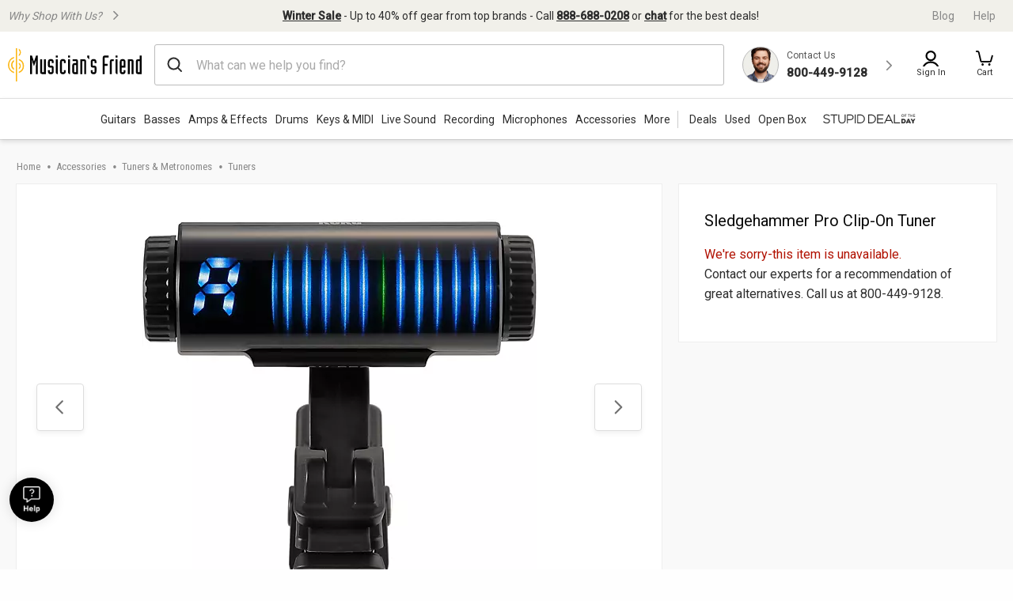

--- FILE ---
content_type: text/css
request_url: https://cdn.clarip.com/qa-gci/cookieconsent/assets/css/custom-cookie-banner-mf.css
body_size: 235
content:
/*
#cookieconsent\:desc {
    text-align: left;
}
#cookieconsent\:desc .cc-link {
    display: none;
}
.cc-window.cc-banner.cc-type-opt-out.cc-theme-block.cc-bottom.cc-color-override--1295002380 {
    font-size: 12px;
    line-height: 16px;
    text-align: left;
    z-index: 900;
}
#cookieconsent\:desc a {
    font-family: Roboto, serif;
    text-decoration: underline;
    color: white;
    font-weight: 600;
}
.cc-revoke {
    display: none !important;
}
@media (max-width: 765px) {
    .cc-window.cc-banner.cc-type-opt-out.cc-theme-block.cc-bottom.cc-color-override--1295002380 {
        padding: 4px;
        font-size: 10px;
    }
}*/

#cookieconsent\:desc {
    text-align: left;
}
#cookieconsent\:desc #consent-management-tool {
    font-size: 12px;
    text-decoration: underline;
    color: white;
    display: inline;
    font-weight: 600;
    opacity: 1;
}
#cookieconsent\:desc .cc-link {
    display: none;
}
.cc-bottom {
    bottom: 0 !important;
    left: 0;
    right: 0;
}
span#cookieconsent\:desc {
    max-width: 1283.23px;
    margin: 0;
}
.cc-window.cc-banner.cc-type-opt-out.cc-theme-block.cc-bottom.cc-color-override--1295002380 {
    font-size: 12px;
    line-height: 16px;
    padding: 12px 21px;
    gap: 10px;
    text-align: left;
    z-index: 900;
    justify-content: center;
}
.cc-window.cc-floating.cc-type-opt-out.cc-theme-block.cc-bottom.cc-color-override--1295002380 {
    width: 100%;
    max-width: revert;
    font-size: 12px;
    line-height: 16px;
    padding: 12px 21px;
    gap: 10px;
    text-align: left;
    z-index: 900;
    justify-content: center;
}
#cookieconsent\:desc a {
    text-decoration: underline;
    color: white;
    font-weight: 600;
}
.cc-revoke {
    display: none !important;
}
@media (max-width: 765px) {
    .cc-banner.cc-type-opt-out.cc-theme-block.cc-bottom.cc-color-override--1295002380 {
        padding: 4px;
        font-size: 10px;
    }
}



--- FILE ---
content_type: application/x-javascript
request_url: https://assets.adobedtm.com/2f28ff4a58dd/c258a7d75a15/f9aefea3976a/RC5d0204a7b05844b7a7b01aa1791d5210-source.min.js
body_size: 770
content:
// For license information, see `https://assets.adobedtm.com/2f28ff4a58dd/c258a7d75a15/f9aefea3976a/RC5d0204a7b05844b7a7b01aa1791d5210-source.js`.
_satellite.__registerScript('https://assets.adobedtm.com/2f28ff4a58dd/c258a7d75a15/f9aefea3976a/RC5d0204a7b05844b7a7b01aa1791d5210-source.min.js', "<script title=\"pxsnpt\">\nvar c098Data = {\n  cdmn : 'rtag.musiciansfriend.com',\n  lm:'d',\n  tt:'tcs.dhj'\n  };\n\n!function(a){\n  a.cls = 'musiciansfriend';\n  a.aqet = 'pv';\n  a.dmn = 'Musicians_Friend';\n  //a.pn = window.parent.location.pathname; // 'Path Name'\n  //a.rpn = document.referrer; // 'Referral URL'  \n  //a.v9 = window.parent.location.href; // ‘Page URL’\n  a.r = Math.floor(Math.random() * Math.pow(64,6)+ 1)\n  }(c098Data);\n  \nfunction _pxTagInject(p,d,w,l){\n    var o,k=[],t=p.tt.slice(-1),\n        x= {cdmn:1,lm:1,tt:1},\n        y={cid:1,cls:1,dmn:1,pubid:1,evid:1,aq_m:1};\n  p.dmn=(p.dmn ||(w.top[l]===w[l]?''+w[l]:d.referrer).split('/')[2]).split(':')[0]; \n  \n  for(o in p){\n    if(y[o]||((t!='j'||p.aq_m)&&!x[o])){k.push(o+\"=\"+p[o]);};\n  }\n  var s= d.createElement(t=='f'?'img':'script');\n  s.id=s.title='c098scrpt';\n  s.async=s.defer =!0;\n  s.src='//'+p.cdmn+'/1/'+p.lm+'/'+p.tt+'?'+k.join(\"&\");\n  d.body. appendChild(s);\n}\n  _pxTagInject(c098Data ,document,window,'location');\n</script>\n<!--This one adds/registers a listener for the message that we post from the iframe where the request for RealID is made.-->\n<script>\n        let ri_response = null;\n  window.addEventListener(\"message\", function(event) {\n       if (event.data.ri_response) {\n                ri_response = event.data.ri_response;\n     }\n  });\n</script>\n<!--this one makes ri_response available on a console/top window-->\n<script>\nfunction get_riResponse() {\n    return ri_response;\n}\nget_riResponse();\n</script>");

--- FILE ---
content_type: application/x-javascript
request_url: https://assets.adobedtm.com/2f28ff4a58dd/c258a7d75a15/f9aefea3976a/RC34d93e92338540c4bab2008ebbc53589-source.min.js
body_size: 18
content:
// For license information, see `https://assets.adobedtm.com/2f28ff4a58dd/c258a7d75a15/f9aefea3976a/RC34d93e92338540c4bab2008ebbc53589-source.js`.
_satellite.__registerScript('https://assets.adobedtm.com/2f28ff4a58dd/c258a7d75a15/f9aefea3976a/RC34d93e92338540c4bab2008ebbc53589-source.min.js', "$(document).on(\"activeStyleSwitchComplete\",(function(){_satellite.track(\"styleSwitched\")}));");

--- FILE ---
content_type: application/x-javascript; charset=utf-8
request_url: https://f.monetate.net/trk/4/s/a-d9ea219b/p/musiciansfriend.com/1298316562-2?mr=t1728979134&mi=%272.1224132569.1768980058388%27&cs=!t&e=!(viewPage,gt)&pt=product_detail_page&bc=!(%27accessories+%3E+tuners+and+metronomes+%3E+tuners%27)&cv=(breadcrumb:%27accessories,tuners+and+metronomes,tuners%27)&r=%27%27&sw=1280&sh=720&sc=24&j=!f&tg=!(!(69022,%2713044919185%27),!(78154,%2713044919185%27))&u=%27https://www.musiciansfriend.com/accessories/korg-sledgehammer-pro-clip-on-tuner%27&fl=!f&hvc=!t&eoq=!t
body_size: 10555
content:
monetate.r4("1298316562-2",[{"args":[1768980063.179343],"op":"sst"},{"args":["div.loyalty-points",{"content":"","discriminator":"content","ref":"1491/4321932.css","type":"css"},0,0],"actionId":5806262,"op":"selectorHideElement"},{"args":["#yourAccount-dropdown > span.responsive-header_utility_signin > div[id=\"dropdown-myAccount\"] > ul > li.responsive-header_utility_account-dropdown_rewards > div.responsive-header_utility_account-dropdown_rewards_wrap",{"content":"","discriminator":"content","ref":"1491/4321932.css","type":"css"},0,0],"actionId":5806263,"op":"selectorHideElement"},{"args":["#hdrRewards",{"content":"","discriminator":"content","ref":"1491/4321932.css","type":"css"},0,0],"actionId":5806264,"op":"selectorHideElement"},{"args":[{"content":"","discriminator":"ref","ref":"1491/5962008.js","type":"javascript"},0],"actionId":5793940,"op":"insertJavascript"},{"args":[{"content":".sticker.-stickerEmphasis {\n  white-space: normal;\n  overflow-wrap: break-word;\n}\n","discriminator":"content","ref":"1491/5930978.css","type":"css"}],"actionId":5768902,"op":"insertCSS"},{"args":[{"content":"#pr-question-form-link {display: none;}\n","discriminator":"content","ref":"1491/5834218.css","type":"css"}],"actionId":5659964,"op":"insertCSS"},{"args":[{"content":"\n\n#pr-qa-subheading{display: none;}","discriminator":"content","ref":"1491/5834219.css","type":"css"}],"actionId":5692807,"op":"insertCSS"},{"actionEvents":["op_impression"],"args":["<style type=\"text/css\">/* Using a pseudo-element for the vertical bar */\n   .vertical-bar::before {\n    content: \"\"; /* Necessary to generate the pseudo-element */\n    position: absolute;\n    left: 0; /* Position it at the very left of the list item */\n    top: 0;\n    bottom: 0;\n    width: 1px; /* Skinny bar */\n    background-color: #ccc; /* Light gray bar */\n    margin-left: -10px; /* Adjust this value to move the bar further left */\n  }\n\n  /* Positioning context for the pseudo-element */\n  .vertical-bar {\n    position: relative;\n    padding-left: 30px; /* Space between the text and the bar */\n  }\n</style>\n<ul class=\"responsive-header_browse_categories\" data-js-categories-menu=\"\">\n\t<li class=\"vertical-bar\" data-js-categories-item=\"\"><a aria-controls=\"deals_association_id\" aria-expanded=\"false\" class=\"deals_association_id hoverMagicLink\" data-js-categories-link=\"\" href=\"/deals?icid=LP2708\" id=\"deals_association_id_link\" role=\"button\">Deals </a></li>\n\t<li data-js-categories-item=\"\"><a aria-controls=\"used_gear_association_id\" aria-expanded=\"false\" class=\"used_gear_association_id hoverMagicLink\" data-js-categories-link=\"\" href=\"/used-gear?icid=LP2709\" id=\"used_gear_association_id_link\" role=\"button\">Used</a></li>\n\t<li data-js-categories-item=\"\"><a aria-controls=\"new_arrivals_association_id\" aria-expanded=\"false\" class=\"new_arrivals_association_id hoverMagicLink\" data-js-categories-link=\"\" href=\"/open-box-musical-instruments?icid=LP2710\" id=\"open_box_association_id_link\" role=\"button\">Open Box</a></li>\n</ul>\n","#mf-shopping-menubar > ul","after",null,{"content":"","discriminator":"content","ref":"1491/4321932.css","type":"javascript"},{"content":"","discriminator":"content","ref":"1491/4321932.css","type":"css"},0,0],"actionId":5768865,"op":"allInOneV2"},{"args":[{"content":"    /* Always display the link on smaller screens */\n        .responsive-header_browse_deals_hot {\n            display: block;\n        }\n\n        /* Hide the link on screens wider than 780px */\n        @media (min-width: 1015px) {\n            .responsive-header_browse_deals_hot {\n                display: none;\n            }\n        }","discriminator":"content","ref":"1491/5586186.css","type":"css"}],"actionId":5515202,"op":"insertCSS"},{"actionEvents":["op_click","op_impression"],"args":[".productNewOverview","before","RecheckForElement",[{"slotIndex":-2,"reviewcount":44.0,"recSetId":46466,"price":179.99,"title":"Rogue RA-090 Concert Cutaway Acoustic-Electric Guitar Blue Burst","itemGroupId":"J17594","recToken":"rt.2.WyJwcm9kdWN0IiwgNTgwNTc5NiwgbnVsbCwgIkoxNzU5NDAwMDAwMzAwMCIsICJKMTc1OTQiLCA0NjQ2NiwgMCwgIjIwMjYtMDEtMjFUMDc6MjE6MDMuMTc5MzQzWiJd","imageLink":"https://media.musiciansfriend.com/is/image/MMGS7/J17594000003000-02-160x160.jpg","reviewstars":9.0,"salePrice":149.99,"productType":"\"Guitars, Acoustic Guitars, 6 String Acoustic Guitars\",\"6 String Acoustic Guitars\"","link":"https://www.musiciansfriend.com/guitars/rogue-ra-090-concert-cutaway-acoustic-electric-guitar/j17594000003000","id":"J17594000003000"},{"slotIndex":-2,"reviewcount":264.0,"recSetId":46466,"price":549.0,"title":"Epiphone EJ-200SCE Acoustic-Electric Guitar - 6 String Acoustic Guitars - Acoustic Guitars Black","itemGroupId":"518652","recToken":"rt.2.WyJwcm9kdWN0IiwgNTgwNTc5NiwgbnVsbCwgIjUxODY1MjAwMDAwMTAwMCIsICI1MTg2NTIiLCA0NjQ2NiwgMSwgIjIwMjYtMDEtMjFUMDc6MjE6MDMuMTc5MzQzWiJd","imageLink":"https://media.musiciansfriend.com/is/image/MMGS7/518652000001000-02-160x160.jpg","reviewstars":9.0,"salePrice":479.0,"productType":"\"Guitars, Acoustic Guitars, 6 String Acoustic Guitars\",\"6 String Acoustic Guitars\"","link":"https://www.musiciansfriend.com/guitars/epiphone-j-200-ec-studio-acoustic-electric-guitar/518652000001000","id":"518652000001000"},{"slotIndex":-2,"reviewcount":null,"recSetId":46466,"price":2199.0,"title":"Gibson Songwriter EC Special Acoustic-Electric Guitar - Ebony","itemGroupId":"M23519","recToken":"rt.2.WyJwcm9kdWN0IiwgNTgwNTc5NiwgbnVsbCwgIk0yMzUxOTAwMDAwMTAwMCIsICJNMjM1MTkiLCA0NjQ2NiwgMiwgIjIwMjYtMDEtMjFUMDc6MjE6MDMuMTc5MzQzWiJd","imageLink":"https://media.musiciansfriend.com/is/image/MMGS7/M23519000001000-00-160x160.jpg","reviewstars":0.0,"salePrice":2099.0,"productType":"\"Guitars, Acoustic Guitars, 6 String Acoustic Guitars\",\"6 String Acoustic Guitars\"","link":"https://www.musiciansfriend.com/guitars/gibson-songwriter-ec-special-ec-acoustic-electric-guitar-/m23519000001000","id":"M23519000001000"},{"slotIndex":-2,"reviewcount":4.0,"recSetId":46466,"price":149.99,"title":"Mitchell Launch D100 Dreadnought Acoustic Guitar - Natural","itemGroupId":"M19380","recToken":"rt.2.WyJwcm9kdWN0IiwgNTgwNTc5NiwgbnVsbCwgIk0xOTM4MDAwMDAwMTAwMCIsICJNMTkzODAiLCA0NjQ2NiwgMywgIjIwMjYtMDEtMjFUMDc6MjE6MDMuMTc5MzQzWiJd","imageLink":"https://media.musiciansfriend.com/is/image/MMGS7/M19380000001000-00-160x160.jpg","reviewstars":10.0,"salePrice":129.99,"productType":"\"Guitars, Acoustic Guitars, 6 String Acoustic Guitars\",\"6 String Acoustic Guitars\"","link":"https://www.musiciansfriend.com/guitars/mitchell-launch-d100-dreadnought-acoustic-guitar/m19380000001000","id":"M19380000001000"},{"slotIndex":-2,"reviewcount":3.0,"recSetId":46466,"price":379.99,"title":"Squier Paranormal Custom Nashville Stratocaster Laurel Fingerboard Electric Guitar Aztec Gold","itemGroupId":"L99918","recToken":"rt.2.WyJwcm9kdWN0IiwgNTgwNTc5NiwgbnVsbCwgIkw5OTkxODAwMDAwMTAwMCIsICJMOTk5MTgiLCA0NjQ2NiwgNCwgIjIwMjYtMDEtMjFUMDc6MjE6MDMuMTc5MzQzWiJd","imageLink":"https://media.musiciansfriend.com/is/image/MMGS7/L99918000001000-00-160x160.jpg","reviewstars":10.0,"salePrice":299.99,"productType":"\"Guitars, Electric Guitars, Solid Body Electric Guitars\",\"Solid Body Electric Guitars\"","link":"https://www.musiciansfriend.com/guitars/squier-paranormal-custom-nashville-stratocaster-laurel-fingerboard-electric-guitar/l99918000001000","id":"L99918000001000"},{"slotIndex":-2,"reviewcount":5.0,"recSetId":46466,"price":419.99,"title":"Fender Newporter Player Limited-Edition Acoustic-Electric Guitar Arctic White","itemGroupId":"M07109","recToken":"rt.2.WyJwcm9kdWN0IiwgNTgwNTc5NiwgbnVsbCwgIk0wNzEwOTAwMDAwMzAwMCIsICJNMDcxMDkiLCA0NjQ2NiwgNSwgIjIwMjYtMDEtMjFUMDc6MjE6MDMuMTc5MzQzWiJd","imageLink":"https://media.musiciansfriend.com/is/image/MMGS7/M07109000003000-00-160x160.jpg","reviewstars":10.0,"salePrice":369.99,"productType":"\"Guitars, Acoustic Guitars, 6 String Acoustic Guitars\",\"6 String Acoustic Guitars\"","link":"https://www.musiciansfriend.com/guitars/fender-newporter-player-limited-edition-acoustic-electric-guitar/m07109000003000","id":"M07109000003000"},{"slotIndex":-2,"reviewcount":12.0,"recSetId":46466,"price":1049.99,"title":"Martin Special GPC All-Solid Grand Performance Acoustic-Electric Guitar Natural","itemGroupId":"L79358","recToken":"rt.2.WyJwcm9kdWN0IiwgNTgwNTc5NiwgbnVsbCwgIkw3OTM1ODAwMDAwMTAwMCIsICJMNzkzNTgiLCA0NjQ2NiwgNiwgIjIwMjYtMDEtMjFUMDc6MjE6MDMuMTc5MzQzWiJd","imageLink":"https://media.musiciansfriend.com/is/image/MMGS7/L79358000001000-00-160x160.jpg","reviewstars":10.0,"salePrice":899.99,"productType":"\"Guitars, Acoustic Guitars, 6 String Acoustic Guitars\",\"6 String Acoustic Guitars\"","link":"https://www.musiciansfriend.com/guitars/martin-special-gpc-all-solid-grand-performance-acoustic-electric-guitar/l79358000001000","id":"L79358000001000"},{"slotIndex":-2,"reviewcount":4.0,"recSetId":46466,"price":149.99,"title":"Mitchell Launch D100 Dreadnought Acoustic Guitar - Sunburst","itemGroupId":"M19380","recToken":"rt.2.WyJwcm9kdWN0IiwgNTgwNTc5NiwgbnVsbCwgIk0xOTM4MDAwMDAwMjAwMCIsICJNMTkzODAiLCA0NjQ2NiwgNywgIjIwMjYtMDEtMjFUMDc6MjE6MDMuMTc5MzQzWiJd","imageLink":"https://media.musiciansfriend.com/is/image/MMGS7/M19380000002000-00-160x160.jpg","reviewstars":10.0,"salePrice":129.99,"productType":"\"Guitars, Acoustic Guitars, 6 String Acoustic Guitars\",\"6 String Acoustic Guitars\"","link":"https://www.musiciansfriend.com/guitars/mitchell-launch-d100-dreadnought-acoustic-guitar/m19380000002000","id":"M19380000002000"},{"slotIndex":-2,"reviewcount":15.0,"recSetId":46466,"price":799.0,"title":"Epiphone Les Paul Custom Blackback GC-Exclusive Electric Guitar - Antique Ivory","itemGroupId":"L79165","recToken":"rt.2.WyJwcm9kdWN0IiwgNTgwNTc5NiwgbnVsbCwgIkw3OTE2NTAwMDAwMTAwMCIsICJMNzkxNjUiLCA0NjQ2NiwgOCwgIjIwMjYtMDEtMjFUMDc6MjE6MDMuMTc5MzQzWiJd","imageLink":"https://media.musiciansfriend.com/is/image/MMGS7/L79165000001000-00-160x160.jpg","reviewstars":9.0,"salePrice":699.97,"productType":"\"Guitars, Electric Guitars, Solid Body Electric Guitars\",\"Solid Body Electric Guitars\"","link":"https://www.musiciansfriend.com/guitars/epiphone-les-paul-custom-blackback-limited-edition-electric-guitar/l79165000001000","id":"L79165000001000"},{"slotIndex":-2,"reviewcount":4.0,"recSetId":46466,"price":3299.0,"title":"Nord Electro 6D 73 Key","itemGroupId":"L25753","recToken":"rt.2.WyJwcm9kdWN0IiwgNTgwNTc5NiwgbnVsbCwgIkwyNTc1MzAwMDAwMDAwMiIsICJMMjU3NTMiLCA0NjQ2NiwgOSwgIjIwMjYtMDEtMjFUMDc6MjE6MDMuMTc5MzQzWiJd","imageLink":"https://media.musiciansfriend.com/is/image/MMGS7/L25753000000002-00-160x160.jpg","reviewstars":10.0,"salePrice":2899.0,"productType":"\"Keyboards & MIDI, Pianos, Digital Pianos, Stage Digital Pianos\",\"Stage Digital Pianos\"","link":"https://www.musiciansfriend.com/keyboards-midi/nord-electro-6d/l25753000000002","id":"L25753000000002"},{"slotIndex":-2,"reviewcount":4.0,"recSetId":46466,"price":149.99,"title":"Mitchell Launch D100 Dreadnought Acoustic Guitar - Black","itemGroupId":"M19380","recToken":"rt.2.WyJwcm9kdWN0IiwgNTgwNTc5NiwgbnVsbCwgIk0xOTM4MDAwMDAwMzAwMCIsICJNMTkzODAiLCA0NjQ2NiwgMTAsICIyMDI2LTAxLTIxVDA3OjIxOjAzLjE3OTM0M1oiXQ","imageLink":"https://media.musiciansfriend.com/is/image/MMGS7/M19380000003000-00-160x160.jpg","reviewstars":10.0,"salePrice":129.99,"productType":"\"Guitars, Acoustic Guitars, 6 String Acoustic Guitars\",\"6 String Acoustic Guitars\"","link":"https://www.musiciansfriend.com/guitars/mitchell-launch-d100-dreadnought-acoustic-guitar/m19380000003000","id":"M19380000003000"},{"slotIndex":-2,"reviewcount":2.0,"recSetId":46466,"price":499.99,"title":"Simmons Titan 50 B-EX Expanded Electronic Drum Kit With Mesh Pads & Bluetooth","itemGroupId":"M09078","recToken":"rt.2.WyJwcm9kdWN0IiwgNTgwNTc5NiwgbnVsbCwgIk0wOTA3ODAwMDAwMDAwMCIsICJNMDkwNzgiLCA0NjQ2NiwgMTEsICIyMDI2LTAxLTIxVDA3OjIxOjAzLjE3OTM0M1oiXQ","imageLink":"https://media.musiciansfriend.com/is/image/MMGS7/M09078000000000-00-160x160.jpg","reviewstars":9.0,"salePrice":399.99,"productType":"\"Drums & Percussion, Electronic Drums, Electronic Drum Sets\",\"Electronic Drum Sets\"","link":"https://www.musiciansfriend.com/drums-percussion/simmons-titan-50-b-ex-expanded-electronic-drum-kit-with-mesh-pads-bluetooth/m09078000000000","id":"M09078000000000"},{"slotIndex":-2,"reviewcount":41.0,"recSetId":46466,"price":549.0,"title":"Epiphone Les Paul Traditional Pro IV Limited-Edition Electric Guitar - Worn Wine Red","itemGroupId":"L79036","recToken":"rt.2.WyJwcm9kdWN0IiwgNTgwNTc5NiwgbnVsbCwgIkw3OTAzNjAwMDAwMzAwMCIsICJMNzkwMzYiLCA0NjQ2NiwgMTIsICIyMDI2LTAxLTIxVDA3OjIxOjAzLjE3OTM0M1oiXQ","imageLink":"https://media.musiciansfriend.com/is/image/MMGS7/L79036000003000-00-160x160.jpg","reviewstars":10.0,"salePrice":449.97,"productType":"\"Guitars, Electric Guitars, Solid Body Electric Guitars\",\"Solid Body Electric Guitars\"","link":"https://www.musiciansfriend.com/guitars/epiphone-les-paul-traditional-pro-iv-limited-edition-electric-guitar/l79036000003000","id":"L79036000003000"},{"slotIndex":-2,"reviewcount":12.0,"recSetId":46466,"price":549.99,"title":"Epiphone Limited Edition Dove PRO Acoustic-Electric Guitar Alpine White","itemGroupId":"L25757","recToken":"rt.2.WyJwcm9kdWN0IiwgNTgwNTc5NiwgbnVsbCwgIkwyNTc1NzAwMDAwMTAwMCIsICJMMjU3NTciLCA0NjQ2NiwgMTMsICIyMDI2LTAxLTIxVDA3OjIxOjAzLjE3OTM0M1oiXQ","imageLink":"https://media.musiciansfriend.com/is/image/MMGS7/L25757000001000-02-160x160.jpg","reviewstars":10.0,"salePrice":479.99,"productType":"\"Guitars, Acoustic Guitars, 6 String Acoustic Guitars\",\"6 String Acoustic Guitars\"","link":"https://www.musiciansfriend.com/guitars/epiphone-limited-edition-dove-pro-acoustic-electric-guitar/l25757000001000","id":"L25757000001000"},{"slotIndex":-2,"reviewcount":41.0,"recSetId":46466,"price":549.0,"title":"Epiphone Les Paul Traditional Pro IV Limited-Edition Electric Guitar - Worn Metallic Gold","itemGroupId":"L79036","recToken":"rt.2.WyJwcm9kdWN0IiwgNTgwNTc5NiwgbnVsbCwgIkw3OTAzNjAwMDAwMTAwMCIsICJMNzkwMzYiLCA0NjQ2NiwgMTQsICIyMDI2LTAxLTIxVDA3OjIxOjAzLjE3OTM0M1oiXQ","imageLink":"https://media.musiciansfriend.com/is/image/MMGS7/L79036000001000-00-160x160.jpg","reviewstars":10.0,"salePrice":449.97,"productType":"\"Guitars, Electric Guitars, Solid Body Electric Guitars\",\"Solid Body Electric Guitars\"","link":"https://www.musiciansfriend.com/guitars/epiphone-les-paul-traditional-pro-iv-limited-edition-electric-guitar/l79036000001000","id":"L79036000001000"},{"slotIndex":-2,"reviewcount":16.0,"recSetId":46466,"price":399.0,"title":"Epiphone Slash \"AFD\" Les Paul Performance Pack - Electric Guitar Value Packages - Guitar Value Packages - PPGS-ENA2AANH3-US","itemGroupId":"J08718","recToken":"rt.2.WyJwcm9kdWN0IiwgNTgwNTc5NiwgbnVsbCwgIkowODcxODAwMDAwMDAwMCIsICJKMDg3MTgiLCA0NjQ2NiwgMTUsICIyMDI2LTAxLTIxVDA3OjIxOjAzLjE3OTM0M1oiXQ","imageLink":"https://media.musiciansfriend.com/is/image/MMGS7/J08718000000000-00-160x160.jpg","reviewstars":9.0,"salePrice":299.97,"productType":"\"Guitars, Electric Guitars, Solid Body Electric Guitars\",\"Solid Body Electric Guitars\"","link":"https://www.musiciansfriend.com/guitars/epiphone-slash-afd-les-paul-performance-pack/j08718000000000","id":"J08718000000000"},{"slotIndex":-2,"reviewcount":10.0,"recSetId":46466,"price":53.0,"title":"Remo Skyntone Drumhead 14 in. - Snare Drum Heads - Drum & Percussion Accessories - SK-0014-00","itemGroupId":"581256","recToken":"rt.2.WyJwcm9kdWN0IiwgNTgwNTc5NiwgbnVsbCwgIjU4MTI1NjAwMDA4MDAwMCIsICI1ODEyNTYiLCA0NjQ2NiwgMTYsICIyMDI2LTAxLTIxVDA3OjIxOjAzLjE3OTM0M1oiXQ","imageLink":"https://media.musiciansfriend.com/is/image/MMGS7/581256000080000-00-160x160.jpg","reviewstars":10.0,"salePrice":47.99,"productType":"\"Accessories, Drum & Percussion Accessories, Drum Heads, Snare Drum Heads\",\"Snare Drum Heads\"","link":"https://www.musiciansfriend.com/accessories/remo-skyntone-drumhead/581256000080000","id":"581256000080000"},{"slotIndex":-2,"reviewcount":22.0,"recSetId":46466,"price":699.0,"title":"Epiphone Les Paul Standard '60s Quilt Top Limited-Edition Electric Guitar - Faded Cherry Sunburst","itemGroupId":"L79166","recToken":"rt.2.WyJwcm9kdWN0IiwgNTgwNTc5NiwgbnVsbCwgIkw3OTE2NjAwMDAwMTAwMCIsICJMNzkxNjYiLCA0NjQ2NiwgMTcsICIyMDI2LTAxLTIxVDA3OjIxOjAzLjE3OTM0M1oiXQ","imageLink":"https://media.musiciansfriend.com/is/image/MMGS7/L79166000001000-00-160x160.jpg","reviewstars":10.0,"salePrice":549.97,"productType":"\"Guitars, Electric Guitars, Solid Body Electric Guitars\",\"Solid Body Electric Guitars\"","link":"https://www.musiciansfriend.com/guitars/epiphone-les-paul-standard-60s-quilt-top-limited-edition-electric-guitar/l79166000001000","id":"L79166000001000"},{"slotIndex":-2,"reviewcount":134.0,"recSetId":46466,"price":299.99,"title":"Ibanez AEB5E Acoustic-Electric Bass - Fretted Acoustic Bass - Acoustic Bass Black","itemGroupId":"620445","recToken":"rt.2.WyJwcm9kdWN0IiwgNTgwNTc5NiwgbnVsbCwgIjYyMDQ0NTAwMDAwMTAwMCIsICI2MjA0NDUiLCA0NjQ2NiwgMTgsICIyMDI2LTAxLTIxVDA3OjIxOjAzLjE3OTM0M1oiXQ","imageLink":"https://media.musiciansfriend.com/is/image/MMGS7/620445000001000-02-160x160.jpg","reviewstars":8.0,"salePrice":239.99,"productType":"\"Bass, Acoustic Bass, Fretted Acoustic Bass\",\"Fretted Acoustic Bass\"","link":"https://www.musiciansfriend.com/bass/ibanez-aeb5e-acoustic-electric-bass/620445000001000","id":"620445000001000"},{"slotIndex":-2,"reviewcount":2.0,"recSetId":46466,"price":899.0,"title":"Epiphone Les Paul Custom Bats in Flight Electric Guitar - Transparent Burst Ebony","itemGroupId":"M21457","recToken":"rt.2.WyJwcm9kdWN0IiwgNTgwNTc5NiwgbnVsbCwgIk0yMTQ1NzAwMDAwMjAwMCIsICJNMjE0NTciLCA0NjQ2NiwgMTksICIyMDI2LTAxLTIxVDA3OjIxOjAzLjE3OTM0M1oiXQ","imageLink":"https://media.musiciansfriend.com/is/image/MMGS7/M21457000002000-00-160x160.jpg","reviewstars":9.0,"salePrice":824.0,"productType":"\"Guitars, Electric Guitars, Solid Body Electric Guitars\",\"Solid Body Electric Guitars\"","link":"https://www.musiciansfriend.com/guitars/epiphone-les-paul-custom-bats-in-flight-electric-guitar-/m21457000002000","id":"M21457000002000"}],20,"horizontal","<div id=\"kibo-pdp-recommendations\"\n     style=\"margin:0; padding:0; position:relative; width:100%; max-width:100%;\n            border:1px solid #ddd; background:#fff; box-sizing:border-box;\">\n  \n  <div class=\"kibo-banner-container\" style=\"position:relative; width:100%; margin:0; padding:0;\">\n    <picture style=\"display:block; margin:0; padding:0; width:100%;\">\n      <source media=\"(min-width: 976px)\" srcset=\"https://sb.monetate.net/img/1/1491/5979151.jpg\">\n      <img src=\"https://sb.monetate.net/img/1/1491/5979150.jpg\"\n           alt=\"Trending Deals\"\n           class=\"kibo-pdp-banner\"\n           style=\"display:block; width:100%; height:auto; margin:0; padding:0; border:0;\">\n    </picture>\n\n    <!-- keep only layout styles inline; remove visual ones so CSS controls them -->\n    <a href=\"https://www.musiciansfriend.com/deals?pfm=krecs+Deals+SHOPALL\"\n       class=\"shop-all-link\"\n       style=\"position:absolute; top:50%; transform:translateY(-50%); z-index:10;\">\n      Shop All\n    </a>\n  </div>\n\n  {{SLIDER}}\n  {{PAGINATION}}\n</div>\n","<div class=\"mt-link-wrapper\">\n    <a class=\"mt-link\" href=\"{{link}}?pfm=krecs+{{id}}+{{recSetId}}+DealsPDP\" data-pid=\"{{id}}\">\n        <img class=\"mt-image\" src=\"{{imageLink}}\" alt=\"{{id}} - {{title}}\">\n        <div  class=\"mt-title\">{{title}}</div>\n        <div class=\"mt-product-review\">\n            <% if (reviewstars) {%> \n          <div class=\"mt-star-rating\">\n            <span class=\"mt-blankstar\">\n                <svg focusable=\"false\" xmlns=\"http://www.w3.org/2000/svg\" width=\"20px\" height=\"20px\" viewBox=\"0 0 25 25\" style=\"width: 13px !important; height: 13px !important;\"><polygon points=\"\" style=\"fill: url(&quot;#bv_inline_ratings_star_filled_4_0.00_K2VuYNRaei&quot;) !important;\"></polygon><path d=\"M24.8676481,9.0008973 C24.7082329,8.54565507 24.2825324,8.23189792 23.7931772,8.20897226 L16.1009423,8.20897226 L13.658963,0.793674161 C13.4850788,0.296529881 12.9965414,-0.0267985214 12.4623931,0.00174912135 L12.4623931,0.00174912135 C11.9394964,-0.00194214302 11.4747239,0.328465149 11.3146628,0.81767189 L8.87268352,8.23296999 L1.20486846,8.23296999 C0.689809989,8.22949161 0.230279943,8.55030885 0.0640800798,9.0294023 C-0.102119784,9.50849575 0.0623083246,10.0383495 0.472274662,10.3447701 L6.69932193,14.9763317 L4.25734261,22.4396253 C4.08483744,22.9295881 4.25922828,23.4727606 4.68662933,23.7767181 C5.11403038,24.0806756 5.69357086,24.0736812 6.11324689,23.7595003 L12.6333317,18.9599546 L19.1778362,23.7595003 C19.381674,23.9119158 19.6299003,23.9960316 19.8860103,23.9994776 C20.2758842,24.0048539 20.6439728,23.8232161 20.8724402,23.5127115 C21.1009077,23.202207 21.1610972,22.8017824 21.0337405,22.4396253 L18.5917612,14.9763317 L24.6967095,10.3207724 C25.0258477,9.95783882 25.0937839,9.43328063 24.8676481,9.0008973 Z\" style=\"fill: url(&quot;#bv_inline_ratings_star_filled_4_0.00_K2VuYNRaei&quot;) !important;\"></path><defs><linearGradient id=\"bv_inline_ratings_star_filled_4_0.00_K2VuYNRaei\" x1=\"0.00%\" y1=\"0%\" x2=\"100%\" y2=\"0%\"><stop offset=\"0%\" style=\"stop-color: rgb(50, 83, 184); stop-opacity: 1;\"></stop><stop offset=\"1%\" style=\"stop-color: rgb(204, 204, 204); stop-opacity: 1;\"></stop></linearGradient></defs></svg>\n                <svg focusable=\"false\" xmlns=\"http://www.w3.org/2000/svg\" width=\"20px\" height=\"20px\" viewBox=\"0 0 25 25\" style=\"width: 13px !important; height: 13px !important;\"><polygon points=\"\" style=\"fill: url(&quot;#bv_inline_ratings_star_filled_4_0.00_K2VuYNRaei&quot;) !important;\"></polygon><path d=\"M24.8676481,9.0008973 C24.7082329,8.54565507 24.2825324,8.23189792 23.7931772,8.20897226 L16.1009423,8.20897226 L13.658963,0.793674161 C13.4850788,0.296529881 12.9965414,-0.0267985214 12.4623931,0.00174912135 L12.4623931,0.00174912135 C11.9394964,-0.00194214302 11.4747239,0.328465149 11.3146628,0.81767189 L8.87268352,8.23296999 L1.20486846,8.23296999 C0.689809989,8.22949161 0.230279943,8.55030885 0.0640800798,9.0294023 C-0.102119784,9.50849575 0.0623083246,10.0383495 0.472274662,10.3447701 L6.69932193,14.9763317 L4.25734261,22.4396253 C4.08483744,22.9295881 4.25922828,23.4727606 4.68662933,23.7767181 C5.11403038,24.0806756 5.69357086,24.0736812 6.11324689,23.7595003 L12.6333317,18.9599546 L19.1778362,23.7595003 C19.381674,23.9119158 19.6299003,23.9960316 19.8860103,23.9994776 C20.2758842,24.0048539 20.6439728,23.8232161 20.8724402,23.5127115 C21.1009077,23.202207 21.1610972,22.8017824 21.0337405,22.4396253 L18.5917612,14.9763317 L24.6967095,10.3207724 C25.0258477,9.95783882 25.0937839,9.43328063 24.8676481,9.0008973 Z\" style=\"fill: url(&quot;#bv_inline_ratings_star_filled_4_0.00_K2VuYNRaei&quot;) !important;\"></path><defs><linearGradient id=\"bv_inline_ratings_star_filled_4_0.00_K2VuYNRaei\" x1=\"0.00%\" y1=\"0%\" x2=\"100%\" y2=\"0%\"><stop offset=\"0%\" style=\"stop-color: rgb(50, 83, 184); stop-opacity: 1;\"></stop><stop offset=\"1%\" style=\"stop-color: rgb(204, 204, 204); stop-opacity: 1;\"></stop></linearGradient></defs></svg>\n                <svg focusable=\"false\" xmlns=\"http://www.w3.org/2000/svg\" width=\"20px\" height=\"20px\" viewBox=\"0 0 25 25\" style=\"width: 13px !important; height: 13px !important;\"><polygon points=\"\" style=\"fill: url(&quot;#bv_inline_ratings_star_filled_4_0.00_K2VuYNRaei&quot;) !important;\"></polygon><path d=\"M24.8676481,9.0008973 C24.7082329,8.54565507 24.2825324,8.23189792 23.7931772,8.20897226 L16.1009423,8.20897226 L13.658963,0.793674161 C13.4850788,0.296529881 12.9965414,-0.0267985214 12.4623931,0.00174912135 L12.4623931,0.00174912135 C11.9394964,-0.00194214302 11.4747239,0.328465149 11.3146628,0.81767189 L8.87268352,8.23296999 L1.20486846,8.23296999 C0.689809989,8.22949161 0.230279943,8.55030885 0.0640800798,9.0294023 C-0.102119784,9.50849575 0.0623083246,10.0383495 0.472274662,10.3447701 L6.69932193,14.9763317 L4.25734261,22.4396253 C4.08483744,22.9295881 4.25922828,23.4727606 4.68662933,23.7767181 C5.11403038,24.0806756 5.69357086,24.0736812 6.11324689,23.7595003 L12.6333317,18.9599546 L19.1778362,23.7595003 C19.381674,23.9119158 19.6299003,23.9960316 19.8860103,23.9994776 C20.2758842,24.0048539 20.6439728,23.8232161 20.8724402,23.5127115 C21.1009077,23.202207 21.1610972,22.8017824 21.0337405,22.4396253 L18.5917612,14.9763317 L24.6967095,10.3207724 C25.0258477,9.95783882 25.0937839,9.43328063 24.8676481,9.0008973 Z\" style=\"fill: url(&quot;#bv_inline_ratings_star_filled_4_0.00_K2VuYNRaei&quot;) !important;\"></path><defs><linearGradient id=\"bv_inline_ratings_star_filled_4_0.00_K2VuYNRaei\" x1=\"0.00%\" y1=\"0%\" x2=\"100%\" y2=\"0%\"><stop offset=\"0%\" style=\"stop-color: rgb(50, 83, 184); stop-opacity: 1;\"></stop><stop offset=\"1%\" style=\"stop-color: rgb(204, 204, 204); stop-opacity: 1;\"></stop></linearGradient></defs></svg>\n                <svg focusable=\"false\" xmlns=\"http://www.w3.org/2000/svg\" width=\"20px\" height=\"20px\" viewBox=\"0 0 25 25\" style=\"width: 13px !important; height: 13px !important;\"><polygon points=\"\" style=\"fill: url(&quot;#bv_inline_ratings_star_filled_4_0.00_K2VuYNRaei&quot;) !important;\"></polygon><path d=\"M24.8676481,9.0008973 C24.7082329,8.54565507 24.2825324,8.23189792 23.7931772,8.20897226 L16.1009423,8.20897226 L13.658963,0.793674161 C13.4850788,0.296529881 12.9965414,-0.0267985214 12.4623931,0.00174912135 L12.4623931,0.00174912135 C11.9394964,-0.00194214302 11.4747239,0.328465149 11.3146628,0.81767189 L8.87268352,8.23296999 L1.20486846,8.23296999 C0.689809989,8.22949161 0.230279943,8.55030885 0.0640800798,9.0294023 C-0.102119784,9.50849575 0.0623083246,10.0383495 0.472274662,10.3447701 L6.69932193,14.9763317 L4.25734261,22.4396253 C4.08483744,22.9295881 4.25922828,23.4727606 4.68662933,23.7767181 C5.11403038,24.0806756 5.69357086,24.0736812 6.11324689,23.7595003 L12.6333317,18.9599546 L19.1778362,23.7595003 C19.381674,23.9119158 19.6299003,23.9960316 19.8860103,23.9994776 C20.2758842,24.0048539 20.6439728,23.8232161 20.8724402,23.5127115 C21.1009077,23.202207 21.1610972,22.8017824 21.0337405,22.4396253 L18.5917612,14.9763317 L24.6967095,10.3207724 C25.0258477,9.95783882 25.0937839,9.43328063 24.8676481,9.0008973 Z\" style=\"fill: url(&quot;#bv_inline_ratings_star_filled_4_0.00_K2VuYNRaei&quot;) !important;\"></path><defs><linearGradient id=\"bv_inline_ratings_star_filled_4_0.00_K2VuYNRaei\" x1=\"0.00%\" y1=\"0%\" x2=\"100%\" y2=\"0%\"><stop offset=\"0%\" style=\"stop-color: rgb(50, 83, 184); stop-opacity: 1;\"></stop><stop offset=\"1%\" style=\"stop-color: rgb(204, 204, 204); stop-opacity: 1;\"></stop></linearGradient></defs></svg>\n                <svg focusable=\"false\" xmlns=\"http://www.w3.org/2000/svg\" width=\"20px\" height=\"20px\" viewBox=\"0 0 25 25\" style=\"width: 13px !important; height: 13px !important;\"><polygon points=\"\" style=\"fill: url(&quot;#bv_inline_ratings_star_filled_4_0.00_K2VuYNRaei&quot;) !important;\"></polygon><path d=\"M24.8676481,9.0008973 C24.7082329,8.54565507 24.2825324,8.23189792 23.7931772,8.20897226 L16.1009423,8.20897226 L13.658963,0.793674161 C13.4850788,0.296529881 12.9965414,-0.0267985214 12.4623931,0.00174912135 L12.4623931,0.00174912135 C11.9394964,-0.00194214302 11.4747239,0.328465149 11.3146628,0.81767189 L8.87268352,8.23296999 L1.20486846,8.23296999 C0.689809989,8.22949161 0.230279943,8.55030885 0.0640800798,9.0294023 C-0.102119784,9.50849575 0.0623083246,10.0383495 0.472274662,10.3447701 L6.69932193,14.9763317 L4.25734261,22.4396253 C4.08483744,22.9295881 4.25922828,23.4727606 4.68662933,23.7767181 C5.11403038,24.0806756 5.69357086,24.0736812 6.11324689,23.7595003 L12.6333317,18.9599546 L19.1778362,23.7595003 C19.381674,23.9119158 19.6299003,23.9960316 19.8860103,23.9994776 C20.2758842,24.0048539 20.6439728,23.8232161 20.8724402,23.5127115 C21.1009077,23.202207 21.1610972,22.8017824 21.0337405,22.4396253 L18.5917612,14.9763317 L24.6967095,10.3207724 C25.0258477,9.95783882 25.0937839,9.43328063 24.8676481,9.0008973 Z\" style=\"fill: url(&quot;#bv_inline_ratings_star_filled_4_0.00_K2VuYNRaei&quot;) !important;\"></path><defs><linearGradient id=\"bv_inline_ratings_star_filled_4_0.00_K2VuYNRaei\" x1=\"0.00%\" y1=\"0%\" x2=\"100%\" y2=\"0%\"><stop offset=\"0%\" style=\"stop-color: rgb(50, 83, 184); stop-opacity: 1;\"></stop><stop offset=\"1%\" style=\"stop-color: rgb(204, 204, 204); stop-opacity: 1;\"></stop></linearGradient></defs></svg>\n            </span>\n           <span class=\"mt-fillstar starrating-{{starRating}} reviewstars-{{reviewstars}}\" style=\"width: {{reviewstars}}0%;\">\n                <svg focusable=\"false\" xmlns=\"http://www.w3.org/2000/svg\" width=\"20px\" height=\"20px\" viewBox=\"0 0 25 25\" style=\"width: 13px !important; height: 13px !important;\"><polygon points=\"\" style=\"fill: url(&quot;#bv_inline_ratings_star_filled_0_99.99_CWubOZlX2a&quot;) !important;\"></polygon><path d=\"M24.8676481,9.0008973 C24.7082329,8.54565507 24.2825324,8.23189792 23.7931772,8.20897226 L16.1009423,8.20897226 L13.658963,0.793674161 C13.4850788,0.296529881 12.9965414,-0.0267985214 12.4623931,0.00174912135 L12.4623931,0.00174912135 C11.9394964,-0.00194214302 11.4747239,0.328465149 11.3146628,0.81767189 L8.87268352,8.23296999 L1.20486846,8.23296999 C0.689809989,8.22949161 0.230279943,8.55030885 0.0640800798,9.0294023 C-0.102119784,9.50849575 0.0623083246,10.0383495 0.472274662,10.3447701 L6.69932193,14.9763317 L4.25734261,22.4396253 C4.08483744,22.9295881 4.25922828,23.4727606 4.68662933,23.7767181 C5.11403038,24.0806756 5.69357086,24.0736812 6.11324689,23.7595003 L12.6333317,18.9599546 L19.1778362,23.7595003 C19.381674,23.9119158 19.6299003,23.9960316 19.8860103,23.9994776 C20.2758842,24.0048539 20.6439728,23.8232161 20.8724402,23.5127115 C21.1009077,23.202207 21.1610972,22.8017824 21.0337405,22.4396253 L18.5917612,14.9763317 L24.6967095,10.3207724 C25.0258477,9.95783882 25.0937839,9.43328063 24.8676481,9.0008973 Z\" style=\"fill: url(&quot;#bv_inline_ratings_star_filled_0_99.99_CWubOZlX2a&quot;) !important;\"></path><defs><linearGradient id=\"bv_inline_ratings_star_filled_0_99.99_CWubOZlX2a\" x1=\"99.99%\" y1=\"0%\" x2=\"100%\" y2=\"0%\"><stop offset=\"0%\" style=\"stop-color: rgb(50, 83, 184); stop-opacity: 1;\"></stop><stop offset=\"1%\" style=\"stop-color: rgb(204, 204, 204); stop-opacity: 1;\"></stop></linearGradient></defs></svg>\n                <svg focusable=\"false\" xmlns=\"http://www.w3.org/2000/svg\" width=\"20px\" height=\"20px\" viewBox=\"0 0 25 25\" style=\"width: 13px !important; height: 13px !important;\"><polygon points=\"\" style=\"fill: url(&quot;#bv_inline_ratings_star_filled_0_99.99_CWubOZlX2a&quot;) !important;\"></polygon><path d=\"M24.8676481,9.0008973 C24.7082329,8.54565507 24.2825324,8.23189792 23.7931772,8.20897226 L16.1009423,8.20897226 L13.658963,0.793674161 C13.4850788,0.296529881 12.9965414,-0.0267985214 12.4623931,0.00174912135 L12.4623931,0.00174912135 C11.9394964,-0.00194214302 11.4747239,0.328465149 11.3146628,0.81767189 L8.87268352,8.23296999 L1.20486846,8.23296999 C0.689809989,8.22949161 0.230279943,8.55030885 0.0640800798,9.0294023 C-0.102119784,9.50849575 0.0623083246,10.0383495 0.472274662,10.3447701 L6.69932193,14.9763317 L4.25734261,22.4396253 C4.08483744,22.9295881 4.25922828,23.4727606 4.68662933,23.7767181 C5.11403038,24.0806756 5.69357086,24.0736812 6.11324689,23.7595003 L12.6333317,18.9599546 L19.1778362,23.7595003 C19.381674,23.9119158 19.6299003,23.9960316 19.8860103,23.9994776 C20.2758842,24.0048539 20.6439728,23.8232161 20.8724402,23.5127115 C21.1009077,23.202207 21.1610972,22.8017824 21.0337405,22.4396253 L18.5917612,14.9763317 L24.6967095,10.3207724 C25.0258477,9.95783882 25.0937839,9.43328063 24.8676481,9.0008973 Z\" style=\"fill: url(&quot;#bv_inline_ratings_star_filled_0_99.99_CWubOZlX2a&quot;) !important;\"></path><defs><linearGradient id=\"bv_inline_ratings_star_filled_0_99.99_CWubOZlX2a\" x1=\"99.99%\" y1=\"0%\" x2=\"100%\" y2=\"0%\"><stop offset=\"0%\" style=\"stop-color: rgb(50, 83, 184); stop-opacity: 1;\"></stop><stop offset=\"1%\" style=\"stop-color: rgb(204, 204, 204); stop-opacity: 1;\"></stop></linearGradient></defs></svg>\n                <svg focusable=\"false\" xmlns=\"http://www.w3.org/2000/svg\" width=\"20px\" height=\"20px\" viewBox=\"0 0 25 25\" style=\"width: 13px !important; height: 13px !important;\"><polygon points=\"\" style=\"fill: url(&quot;#bv_inline_ratings_star_filled_0_99.99_CWubOZlX2a&quot;) !important;\"></polygon><path d=\"M24.8676481,9.0008973 C24.7082329,8.54565507 24.2825324,8.23189792 23.7931772,8.20897226 L16.1009423,8.20897226 L13.658963,0.793674161 C13.4850788,0.296529881 12.9965414,-0.0267985214 12.4623931,0.00174912135 L12.4623931,0.00174912135 C11.9394964,-0.00194214302 11.4747239,0.328465149 11.3146628,0.81767189 L8.87268352,8.23296999 L1.20486846,8.23296999 C0.689809989,8.22949161 0.230279943,8.55030885 0.0640800798,9.0294023 C-0.102119784,9.50849575 0.0623083246,10.0383495 0.472274662,10.3447701 L6.69932193,14.9763317 L4.25734261,22.4396253 C4.08483744,22.9295881 4.25922828,23.4727606 4.68662933,23.7767181 C5.11403038,24.0806756 5.69357086,24.0736812 6.11324689,23.7595003 L12.6333317,18.9599546 L19.1778362,23.7595003 C19.381674,23.9119158 19.6299003,23.9960316 19.8860103,23.9994776 C20.2758842,24.0048539 20.6439728,23.8232161 20.8724402,23.5127115 C21.1009077,23.202207 21.1610972,22.8017824 21.0337405,22.4396253 L18.5917612,14.9763317 L24.6967095,10.3207724 C25.0258477,9.95783882 25.0937839,9.43328063 24.8676481,9.0008973 Z\" style=\"fill: url(&quot;#bv_inline_ratings_star_filled_0_99.99_CWubOZlX2a&quot;) !important;\"></path><defs><linearGradient id=\"bv_inline_ratings_star_filled_0_99.99_CWubOZlX2a\" x1=\"99.99%\" y1=\"0%\" x2=\"100%\" y2=\"0%\"><stop offset=\"0%\" style=\"stop-color: rgb(50, 83, 184); stop-opacity: 1;\"></stop><stop offset=\"1%\" style=\"stop-color: rgb(204, 204, 204); stop-opacity: 1;\"></stop></linearGradient></defs></svg>\n                <svg focusable=\"false\" xmlns=\"http://www.w3.org/2000/svg\" width=\"20px\" height=\"20px\" viewBox=\"0 0 25 25\" style=\"width: 13px !important; height: 13px !important;\"><polygon points=\"\" style=\"fill: url(&quot;#bv_inline_ratings_star_filled_0_99.99_CWubOZlX2a&quot;) !important;\"></polygon><path d=\"M24.8676481,9.0008973 C24.7082329,8.54565507 24.2825324,8.23189792 23.7931772,8.20897226 L16.1009423,8.20897226 L13.658963,0.793674161 C13.4850788,0.296529881 12.9965414,-0.0267985214 12.4623931,0.00174912135 L12.4623931,0.00174912135 C11.9394964,-0.00194214302 11.4747239,0.328465149 11.3146628,0.81767189 L8.87268352,8.23296999 L1.20486846,8.23296999 C0.689809989,8.22949161 0.230279943,8.55030885 0.0640800798,9.0294023 C-0.102119784,9.50849575 0.0623083246,10.0383495 0.472274662,10.3447701 L6.69932193,14.9763317 L4.25734261,22.4396253 C4.08483744,22.9295881 4.25922828,23.4727606 4.68662933,23.7767181 C5.11403038,24.0806756 5.69357086,24.0736812 6.11324689,23.7595003 L12.6333317,18.9599546 L19.1778362,23.7595003 C19.381674,23.9119158 19.6299003,23.9960316 19.8860103,23.9994776 C20.2758842,24.0048539 20.6439728,23.8232161 20.8724402,23.5127115 C21.1009077,23.202207 21.1610972,22.8017824 21.0337405,22.4396253 L18.5917612,14.9763317 L24.6967095,10.3207724 C25.0258477,9.95783882 25.0937839,9.43328063 24.8676481,9.0008973 Z\" style=\"fill: url(&quot;#bv_inline_ratings_star_filled_0_99.99_CWubOZlX2a&quot;) !important;\"></path><defs><linearGradient id=\"bv_inline_ratings_star_filled_0_99.99_CWubOZlX2a\" x1=\"99.99%\" y1=\"0%\" x2=\"100%\" y2=\"0%\"><stop offset=\"0%\" style=\"stop-color: rgb(50, 83, 184); stop-opacity: 1;\"></stop><stop offset=\"1%\" style=\"stop-color: rgb(204, 204, 204); stop-opacity: 1;\"></stop></linearGradient></defs></svg>\n                <svg focusable=\"false\" xmlns=\"http://www.w3.org/2000/svg\" width=\"20px\" height=\"20px\" viewBox=\"0 0 25 25\" style=\"width: 13px !important; height: 13px !important;\"><polygon points=\"\" style=\"fill: url(&quot;#bv_inline_ratings_star_filled_0_99.99_CWubOZlX2a&quot;) !important;\"></polygon><path d=\"M24.8676481,9.0008973 C24.7082329,8.54565507 24.2825324,8.23189792 23.7931772,8.20897226 L16.1009423,8.20897226 L13.658963,0.793674161 C13.4850788,0.296529881 12.9965414,-0.0267985214 12.4623931,0.00174912135 L12.4623931,0.00174912135 C11.9394964,-0.00194214302 11.4747239,0.328465149 11.3146628,0.81767189 L8.87268352,8.23296999 L1.20486846,8.23296999 C0.689809989,8.22949161 0.230279943,8.55030885 0.0640800798,9.0294023 C-0.102119784,9.50849575 0.0623083246,10.0383495 0.472274662,10.3447701 L6.69932193,14.9763317 L4.25734261,22.4396253 C4.08483744,22.9295881 4.25922828,23.4727606 4.68662933,23.7767181 C5.11403038,24.0806756 5.69357086,24.0736812 6.11324689,23.7595003 L12.6333317,18.9599546 L19.1778362,23.7595003 C19.381674,23.9119158 19.6299003,23.9960316 19.8860103,23.9994776 C20.2758842,24.0048539 20.6439728,23.8232161 20.8724402,23.5127115 C21.1009077,23.202207 21.1610972,22.8017824 21.0337405,22.4396253 L18.5917612,14.9763317 L24.6967095,10.3207724 C25.0258477,9.95783882 25.0937839,9.43328063 24.8676481,9.0008973 Z\" style=\"fill: url(&quot;#bv_inline_ratings_star_filled_0_99.99_CWubOZlX2a&quot;) !important;\"></path><defs><linearGradient id=\"bv_inline_ratings_star_filled_0_99.99_CWubOZlX2a\" x1=\"99.99%\" y1=\"0%\" x2=\"100%\" y2=\"0%\"><stop offset=\"0%\" style=\"stop-color: rgb(50, 83, 184); stop-opacity: 1;\"></stop><stop offset=\"1%\" style=\"stop-color: rgb(204, 204, 204); stop-opacity: 1;\"></stop></linearGradient></defs></svg>\n            </span>\n        </div>\n        <% if (reviewcount) { %>\n            <div class=\"mt-review\">({{reviewcount}})</div>\n        <% } %>\n        <% } %>\n     <% if (reviewstars < 1) {%> \n    <div class=\"mt-star-rating\">\n        <span class=\"mt-blankstar\">\n             <svg focusable=\"false\" xmlns=\"http://www.w3.org/2000/svg\" width=\"20px\" height=\"20px\" viewBox=\"0 0 25 25\" style=\"width: 13px !important; height: 13px !important;\"><polygon points=\"\" style=\"fill: url(&quot;#bv_inline_ratings_star_filled_4_0.00_K2VuYNRaei&quot;) !important;\"></polygon><path d=\"M24.8676481,9.0008973 C24.7082329,8.54565507 24.2825324,8.23189792 23.7931772,8.20897226 L16.1009423,8.20897226 L13.658963,0.793674161 C13.4850788,0.296529881 12.9965414,-0.0267985214 12.4623931,0.00174912135 L12.4623931,0.00174912135 C11.9394964,-0.00194214302 11.4747239,0.328465149 11.3146628,0.81767189 L8.87268352,8.23296999 L1.20486846,8.23296999 C0.689809989,8.22949161 0.230279943,8.55030885 0.0640800798,9.0294023 C-0.102119784,9.50849575 0.0623083246,10.0383495 0.472274662,10.3447701 L6.69932193,14.9763317 L4.25734261,22.4396253 C4.08483744,22.9295881 4.25922828,23.4727606 4.68662933,23.7767181 C5.11403038,24.0806756 5.69357086,24.0736812 6.11324689,23.7595003 L12.6333317,18.9599546 L19.1778362,23.7595003 C19.381674,23.9119158 19.6299003,23.9960316 19.8860103,23.9994776 C20.2758842,24.0048539 20.6439728,23.8232161 20.8724402,23.5127115 C21.1009077,23.202207 21.1610972,22.8017824 21.0337405,22.4396253 L18.5917612,14.9763317 L24.6967095,10.3207724 C25.0258477,9.95783882 25.0937839,9.43328063 24.8676481,9.0008973 Z\" style=\"fill: url(&quot;#bv_inline_ratings_star_filled_4_0.00_K2VuYNRaei&quot;) !important;\"></path><defs><linearGradient id=\"bv_inline_ratings_star_filled_4_0.00_K2VuYNRaei\" x1=\"0.00%\" y1=\"0%\" x2=\"100%\" y2=\"0%\"><stop offset=\"0%\" style=\"stop-color: rgb(50, 83, 184); stop-opacity: 1;\"></stop><stop offset=\"1%\" style=\"stop-color: rgb(204, 204, 204); stop-opacity: 1;\"></stop></linearGradient></defs></svg>\n                <svg focusable=\"false\" xmlns=\"http://www.w3.org/2000/svg\" width=\"20px\" height=\"20px\" viewBox=\"0 0 25 25\" style=\"width: 13px !important; height: 13px !important;\"><polygon points=\"\" style=\"fill: url(&quot;#bv_inline_ratings_star_filled_4_0.00_K2VuYNRaei&quot;) !important;\"></polygon><path d=\"M24.8676481,9.0008973 C24.7082329,8.54565507 24.2825324,8.23189792 23.7931772,8.20897226 L16.1009423,8.20897226 L13.658963,0.793674161 C13.4850788,0.296529881 12.9965414,-0.0267985214 12.4623931,0.00174912135 L12.4623931,0.00174912135 C11.9394964,-0.00194214302 11.4747239,0.328465149 11.3146628,0.81767189 L8.87268352,8.23296999 L1.20486846,8.23296999 C0.689809989,8.22949161 0.230279943,8.55030885 0.0640800798,9.0294023 C-0.102119784,9.50849575 0.0623083246,10.0383495 0.472274662,10.3447701 L6.69932193,14.9763317 L4.25734261,22.4396253 C4.08483744,22.9295881 4.25922828,23.4727606 4.68662933,23.7767181 C5.11403038,24.0806756 5.69357086,24.0736812 6.11324689,23.7595003 L12.6333317,18.9599546 L19.1778362,23.7595003 C19.381674,23.9119158 19.6299003,23.9960316 19.8860103,23.9994776 C20.2758842,24.0048539 20.6439728,23.8232161 20.8724402,23.5127115 C21.1009077,23.202207 21.1610972,22.8017824 21.0337405,22.4396253 L18.5917612,14.9763317 L24.6967095,10.3207724 C25.0258477,9.95783882 25.0937839,9.43328063 24.8676481,9.0008973 Z\" style=\"fill: url(&quot;#bv_inline_ratings_star_filled_4_0.00_K2VuYNRaei&quot;) !important;\"></path><defs><linearGradient id=\"bv_inline_ratings_star_filled_4_0.00_K2VuYNRaei\" x1=\"0.00%\" y1=\"0%\" x2=\"100%\" y2=\"0%\"><stop offset=\"0%\" style=\"stop-color: rgb(50, 83, 184); stop-opacity: 1;\"></stop><stop offset=\"1%\" style=\"stop-color: rgb(204, 204, 204); stop-opacity: 1;\"></stop></linearGradient></defs></svg>\n                <svg focusable=\"false\" xmlns=\"http://www.w3.org/2000/svg\" width=\"20px\" height=\"20px\" viewBox=\"0 0 25 25\" style=\"width: 13px !important; height: 13px !important;\"><polygon points=\"\" style=\"fill: url(&quot;#bv_inline_ratings_star_filled_4_0.00_K2VuYNRaei&quot;) !important;\"></polygon><path d=\"M24.8676481,9.0008973 C24.7082329,8.54565507 24.2825324,8.23189792 23.7931772,8.20897226 L16.1009423,8.20897226 L13.658963,0.793674161 C13.4850788,0.296529881 12.9965414,-0.0267985214 12.4623931,0.00174912135 L12.4623931,0.00174912135 C11.9394964,-0.00194214302 11.4747239,0.328465149 11.3146628,0.81767189 L8.87268352,8.23296999 L1.20486846,8.23296999 C0.689809989,8.22949161 0.230279943,8.55030885 0.0640800798,9.0294023 C-0.102119784,9.50849575 0.0623083246,10.0383495 0.472274662,10.3447701 L6.69932193,14.9763317 L4.25734261,22.4396253 C4.08483744,22.9295881 4.25922828,23.4727606 4.68662933,23.7767181 C5.11403038,24.0806756 5.69357086,24.0736812 6.11324689,23.7595003 L12.6333317,18.9599546 L19.1778362,23.7595003 C19.381674,23.9119158 19.6299003,23.9960316 19.8860103,23.9994776 C20.2758842,24.0048539 20.6439728,23.8232161 20.8724402,23.5127115 C21.1009077,23.202207 21.1610972,22.8017824 21.0337405,22.4396253 L18.5917612,14.9763317 L24.6967095,10.3207724 C25.0258477,9.95783882 25.0937839,9.43328063 24.8676481,9.0008973 Z\" style=\"fill: url(&quot;#bv_inline_ratings_star_filled_4_0.00_K2VuYNRaei&quot;) !important;\"></path><defs><linearGradient id=\"bv_inline_ratings_star_filled_4_0.00_K2VuYNRaei\" x1=\"0.00%\" y1=\"0%\" x2=\"100%\" y2=\"0%\"><stop offset=\"0%\" style=\"stop-color: rgb(50, 83, 184); stop-opacity: 1;\"></stop><stop offset=\"1%\" style=\"stop-color: rgb(204, 204, 204); stop-opacity: 1;\"></stop></linearGradient></defs></svg>\n                <svg focusable=\"false\" xmlns=\"http://www.w3.org/2000/svg\" width=\"20px\" height=\"20px\" viewBox=\"0 0 25 25\" style=\"width: 13px !important; height: 13px !important;\"><polygon points=\"\" style=\"fill: url(&quot;#bv_inline_ratings_star_filled_4_0.00_K2VuYNRaei&quot;) !important;\"></polygon><path d=\"M24.8676481,9.0008973 C24.7082329,8.54565507 24.2825324,8.23189792 23.7931772,8.20897226 L16.1009423,8.20897226 L13.658963,0.793674161 C13.4850788,0.296529881 12.9965414,-0.0267985214 12.4623931,0.00174912135 L12.4623931,0.00174912135 C11.9394964,-0.00194214302 11.4747239,0.328465149 11.3146628,0.81767189 L8.87268352,8.23296999 L1.20486846,8.23296999 C0.689809989,8.22949161 0.230279943,8.55030885 0.0640800798,9.0294023 C-0.102119784,9.50849575 0.0623083246,10.0383495 0.472274662,10.3447701 L6.69932193,14.9763317 L4.25734261,22.4396253 C4.08483744,22.9295881 4.25922828,23.4727606 4.68662933,23.7767181 C5.11403038,24.0806756 5.69357086,24.0736812 6.11324689,23.7595003 L12.6333317,18.9599546 L19.1778362,23.7595003 C19.381674,23.9119158 19.6299003,23.9960316 19.8860103,23.9994776 C20.2758842,24.0048539 20.6439728,23.8232161 20.8724402,23.5127115 C21.1009077,23.202207 21.1610972,22.8017824 21.0337405,22.4396253 L18.5917612,14.9763317 L24.6967095,10.3207724 C25.0258477,9.95783882 25.0937839,9.43328063 24.8676481,9.0008973 Z\" style=\"fill: url(&quot;#bv_inline_ratings_star_filled_4_0.00_K2VuYNRaei&quot;) !important;\"></path><defs><linearGradient id=\"bv_inline_ratings_star_filled_4_0.00_K2VuYNRaei\" x1=\"0.00%\" y1=\"0%\" x2=\"100%\" y2=\"0%\"><stop offset=\"0%\" style=\"stop-color: rgb(50, 83, 184); stop-opacity: 1;\"></stop><stop offset=\"1%\" style=\"stop-color: rgb(204, 204, 204); stop-opacity: 1;\"></stop></linearGradient></defs></svg>\n                <svg focusable=\"false\" xmlns=\"http://www.w3.org/2000/svg\" width=\"20px\" height=\"20px\" viewBox=\"0 0 25 25\" style=\"width: 13px !important; height: 13px !important;\"><polygon points=\"\" style=\"fill: url(&quot;#bv_inline_ratings_star_filled_4_0.00_K2VuYNRaei&quot;) !important;\"></polygon><path d=\"M24.8676481,9.0008973 C24.7082329,8.54565507 24.2825324,8.23189792 23.7931772,8.20897226 L16.1009423,8.20897226 L13.658963,0.793674161 C13.4850788,0.296529881 12.9965414,-0.0267985214 12.4623931,0.00174912135 L12.4623931,0.00174912135 C11.9394964,-0.00194214302 11.4747239,0.328465149 11.3146628,0.81767189 L8.87268352,8.23296999 L1.20486846,8.23296999 C0.689809989,8.22949161 0.230279943,8.55030885 0.0640800798,9.0294023 C-0.102119784,9.50849575 0.0623083246,10.0383495 0.472274662,10.3447701 L6.69932193,14.9763317 L4.25734261,22.4396253 C4.08483744,22.9295881 4.25922828,23.4727606 4.68662933,23.7767181 C5.11403038,24.0806756 5.69357086,24.0736812 6.11324689,23.7595003 L12.6333317,18.9599546 L19.1778362,23.7595003 C19.381674,23.9119158 19.6299003,23.9960316 19.8860103,23.9994776 C20.2758842,24.0048539 20.6439728,23.8232161 20.8724402,23.5127115 C21.1009077,23.202207 21.1610972,22.8017824 21.0337405,22.4396253 L18.5917612,14.9763317 L24.6967095,10.3207724 C25.0258477,9.95783882 25.0937839,9.43328063 24.8676481,9.0008973 Z\" style=\"fill: url(&quot;#bv_inline_ratings_star_filled_4_0.00_K2VuYNRaei&quot;) !important;\"></path><defs><linearGradient id=\"bv_inline_ratings_star_filled_4_0.00_K2VuYNRaei\" x1=\"0.00%\" y1=\"0%\" x2=\"100%\" y2=\"0%\"><stop offset=\"0%\" style=\"stop-color: rgb(50, 83, 184); stop-opacity: 1;\"></stop><stop offset=\"1%\" style=\"stop-color: rgb(204, 204, 204); stop-opacity: 1;\"></stop></linearGradient></defs></svg>\n        </span>\n        <span class=\"mt-fillstar\" style=\"width: 0%;\">\n          <svg focusable=\"false\" xmlns=\"http://www.w3.org/2000/svg\" width=\"20px\" height=\"20px\" viewBox=\"0 0 25 25\" style=\"width: 13px !important; height: 13px !important;\"><polygon points=\"\" style=\"fill: url(&quot;#bv_inline_ratings_star_filled_0_99.99_CWubOZlX2a&quot;) !important;\"></polygon><path d=\"M24.8676481,9.0008973 C24.7082329,8.54565507 24.2825324,8.23189792 23.7931772,8.20897226 L16.1009423,8.20897226 L13.658963,0.793674161 C13.4850788,0.296529881 12.9965414,-0.0267985214 12.4623931,0.00174912135 L12.4623931,0.00174912135 C11.9394964,-0.00194214302 11.4747239,0.328465149 11.3146628,0.81767189 L8.87268352,8.23296999 L1.20486846,8.23296999 C0.689809989,8.22949161 0.230279943,8.55030885 0.0640800798,9.0294023 C-0.102119784,9.50849575 0.0623083246,10.0383495 0.472274662,10.3447701 L6.69932193,14.9763317 L4.25734261,22.4396253 C4.08483744,22.9295881 4.25922828,23.4727606 4.68662933,23.7767181 C5.11403038,24.0806756 5.69357086,24.0736812 6.11324689,23.7595003 L12.6333317,18.9599546 L19.1778362,23.7595003 C19.381674,23.9119158 19.6299003,23.9960316 19.8860103,23.9994776 C20.2758842,24.0048539 20.6439728,23.8232161 20.8724402,23.5127115 C21.1009077,23.202207 21.1610972,22.8017824 21.0337405,22.4396253 L18.5917612,14.9763317 L24.6967095,10.3207724 C25.0258477,9.95783882 25.0937839,9.43328063 24.8676481,9.0008973 Z\" style=\"fill: url(&quot;#bv_inline_ratings_star_filled_0_99.99_CWubOZlX2a&quot;) !important;\"></path><defs><linearGradient id=\"bv_inline_ratings_star_filled_0_99.99_CWubOZlX2a\" x1=\"99.99%\" y1=\"0%\" x2=\"100%\" y2=\"0%\"><stop offset=\"0%\" style=\"stop-color: rgb(50, 83, 184); stop-opacity: 1;\"></stop><stop offset=\"1%\" style=\"stop-color: rgb(204, 204, 204); stop-opacity: 1;\"></stop></linearGradient></defs></svg>\n          <svg focusable=\"false\" xmlns=\"http://www.w3.org/2000/svg\" width=\"20px\" height=\"20px\" viewBox=\"0 0 25 25\" style=\"width: 13px !important; height: 13px !important;\"><polygon points=\"\" style=\"fill: url(&quot;#bv_inline_ratings_star_filled_0_99.99_CWubOZlX2a&quot;) !important;\"></polygon><path d=\"M24.8676481,9.0008973 C24.7082329,8.54565507 24.2825324,8.23189792 23.7931772,8.20897226 L16.1009423,8.20897226 L13.658963,0.793674161 C13.4850788,0.296529881 12.9965414,-0.0267985214 12.4623931,0.00174912135 L12.4623931,0.00174912135 C11.9394964,-0.00194214302 11.4747239,0.328465149 11.3146628,0.81767189 L8.87268352,8.23296999 L1.20486846,8.23296999 C0.689809989,8.22949161 0.230279943,8.55030885 0.0640800798,9.0294023 C-0.102119784,9.50849575 0.0623083246,10.0383495 0.472274662,10.3447701 L6.69932193,14.9763317 L4.25734261,22.4396253 C4.08483744,22.9295881 4.25922828,23.4727606 4.68662933,23.7767181 C5.11403038,24.0806756 5.69357086,24.0736812 6.11324689,23.7595003 L12.6333317,18.9599546 L19.1778362,23.7595003 C19.381674,23.9119158 19.6299003,23.9960316 19.8860103,23.9994776 C20.2758842,24.0048539 20.6439728,23.8232161 20.8724402,23.5127115 C21.1009077,23.202207 21.1610972,22.8017824 21.0337405,22.4396253 L18.5917612,14.9763317 L24.6967095,10.3207724 C25.0258477,9.95783882 25.0937839,9.43328063 24.8676481,9.0008973 Z\" style=\"fill: url(&quot;#bv_inline_ratings_star_filled_0_99.99_CWubOZlX2a&quot;) !important;\"></path><defs><linearGradient id=\"bv_inline_ratings_star_filled_0_99.99_CWubOZlX2a\" x1=\"99.99%\" y1=\"0%\" x2=\"100%\" y2=\"0%\"><stop offset=\"0%\" style=\"stop-color: rgb(50, 83, 184); stop-opacity: 1;\"></stop><stop offset=\"1%\" style=\"stop-color: rgb(204, 204, 204); stop-opacity: 1;\"></stop></linearGradient></defs></svg>\n          <svg focusable=\"false\" xmlns=\"http://www.w3.org/2000/svg\" width=\"20px\" height=\"20px\" viewBox=\"0 0 25 25\" style=\"width: 13px !important; height: 13px !important;\"><polygon points=\"\" style=\"fill: url(&quot;#bv_inline_ratings_star_filled_0_99.99_CWubOZlX2a&quot;) !important;\"></polygon><path d=\"M24.8676481,9.0008973 C24.7082329,8.54565507 24.2825324,8.23189792 23.7931772,8.20897226 L16.1009423,8.20897226 L13.658963,0.793674161 C13.4850788,0.296529881 12.9965414,-0.0267985214 12.4623931,0.00174912135 L12.4623931,0.00174912135 C11.9394964,-0.00194214302 11.4747239,0.328465149 11.3146628,0.81767189 L8.87268352,8.23296999 L1.20486846,8.23296999 C0.689809989,8.22949161 0.230279943,8.55030885 0.0640800798,9.0294023 C-0.102119784,9.50849575 0.0623083246,10.0383495 0.472274662,10.3447701 L6.69932193,14.9763317 L4.25734261,22.4396253 C4.08483744,22.9295881 4.25922828,23.4727606 4.68662933,23.7767181 C5.11403038,24.0806756 5.69357086,24.0736812 6.11324689,23.7595003 L12.6333317,18.9599546 L19.1778362,23.7595003 C19.381674,23.9119158 19.6299003,23.9960316 19.8860103,23.9994776 C20.2758842,24.0048539 20.6439728,23.8232161 20.8724402,23.5127115 C21.1009077,23.202207 21.1610972,22.8017824 21.0337405,22.4396253 L18.5917612,14.9763317 L24.6967095,10.3207724 C25.0258477,9.95783882 25.0937839,9.43328063 24.8676481,9.0008973 Z\" style=\"fill: url(&quot;#bv_inline_ratings_star_filled_0_99.99_CWubOZlX2a&quot;) !important;\"></path><defs><linearGradient id=\"bv_inline_ratings_star_filled_0_99.99_CWubOZlX2a\" x1=\"99.99%\" y1=\"0%\" x2=\"100%\" y2=\"0%\"><stop offset=\"0%\" style=\"stop-color: rgb(50, 83, 184); stop-opacity: 1;\"></stop><stop offset=\"1%\" style=\"stop-color: rgb(204, 204, 204); stop-opacity: 1;\"></stop></linearGradient></defs></svg>\n          <svg focusable=\"false\" xmlns=\"http://www.w3.org/2000/svg\" width=\"20px\" height=\"20px\" viewBox=\"0 0 25 25\" style=\"width: 13px !important; height: 13px !important;\"><polygon points=\"\" style=\"fill: url(&quot;#bv_inline_ratings_star_filled_0_99.99_CWubOZlX2a&quot;) !important;\"></polygon><path d=\"M24.8676481,9.0008973 C24.7082329,8.54565507 24.2825324,8.23189792 23.7931772,8.20897226 L16.1009423,8.20897226 L13.658963,0.793674161 C13.4850788,0.296529881 12.9965414,-0.0267985214 12.4623931,0.00174912135 L12.4623931,0.00174912135 C11.9394964,-0.00194214302 11.4747239,0.328465149 11.3146628,0.81767189 L8.87268352,8.23296999 L1.20486846,8.23296999 C0.689809989,8.22949161 0.230279943,8.55030885 0.0640800798,9.0294023 C-0.102119784,9.50849575 0.0623083246,10.0383495 0.472274662,10.3447701 L6.69932193,14.9763317 L4.25734261,22.4396253 C4.08483744,22.9295881 4.25922828,23.4727606 4.68662933,23.7767181 C5.11403038,24.0806756 5.69357086,24.0736812 6.11324689,23.7595003 L12.6333317,18.9599546 L19.1778362,23.7595003 C19.381674,23.9119158 19.6299003,23.9960316 19.8860103,23.9994776 C20.2758842,24.0048539 20.6439728,23.8232161 20.8724402,23.5127115 C21.1009077,23.202207 21.1610972,22.8017824 21.0337405,22.4396253 L18.5917612,14.9763317 L24.6967095,10.3207724 C25.0258477,9.95783882 25.0937839,9.43328063 24.8676481,9.0008973 Z\" style=\"fill: url(&quot;#bv_inline_ratings_star_filled_0_99.99_CWubOZlX2a&quot;) !important;\"></path><defs><linearGradient id=\"bv_inline_ratings_star_filled_0_99.99_CWubOZlX2a\" x1=\"99.99%\" y1=\"0%\" x2=\"100%\" y2=\"0%\"><stop offset=\"0%\" style=\"stop-color: rgb(50, 83, 184); stop-opacity: 1;\"></stop><stop offset=\"1%\" style=\"stop-color: rgb(204, 204, 204); stop-opacity: 1;\"></stop></linearGradient></defs></svg>\n          <svg focusable=\"false\" xmlns=\"http://www.w3.org/2000/svg\" width=\"20px\" height=\"20px\" viewBox=\"0 0 25 25\" style=\"width: 13px !important; height: 13px !important;\"><polygon points=\"\" style=\"fill: url(&quot;#bv_inline_ratings_star_filled_0_99.99_CWubOZlX2a&quot;) !important;\"></polygon><path d=\"M24.8676481,9.0008973 C24.7082329,8.54565507 24.2825324,8.23189792 23.7931772,8.20897226 L16.1009423,8.20897226 L13.658963,0.793674161 C13.4850788,0.296529881 12.9965414,-0.0267985214 12.4623931,0.00174912135 L12.4623931,0.00174912135 C11.9394964,-0.00194214302 11.4747239,0.328465149 11.3146628,0.81767189 L8.87268352,8.23296999 L1.20486846,8.23296999 C0.689809989,8.22949161 0.230279943,8.55030885 0.0640800798,9.0294023 C-0.102119784,9.50849575 0.0623083246,10.0383495 0.472274662,10.3447701 L6.69932193,14.9763317 L4.25734261,22.4396253 C4.08483744,22.9295881 4.25922828,23.4727606 4.68662933,23.7767181 C5.11403038,24.0806756 5.69357086,24.0736812 6.11324689,23.7595003 L12.6333317,18.9599546 L19.1778362,23.7595003 C19.381674,23.9119158 19.6299003,23.9960316 19.8860103,23.9994776 C20.2758842,24.0048539 20.6439728,23.8232161 20.8724402,23.5127115 C21.1009077,23.202207 21.1610972,22.8017824 21.0337405,22.4396253 L18.5917612,14.9763317 L24.6967095,10.3207724 C25.0258477,9.95783882 25.0937839,9.43328063 24.8676481,9.0008973 Z\" style=\"fill: url(&quot;#bv_inline_ratings_star_filled_0_99.99_CWubOZlX2a&quot;) !important;\"></path><defs><linearGradient id=\"bv_inline_ratings_star_filled_0_99.99_CWubOZlX2a\" x1=\"99.99%\" y1=\"0%\" x2=\"100%\" y2=\"0%\"><stop offset=\"0%\" style=\"stop-color: rgb(50, 83, 184); stop-opacity: 1;\"></stop><stop offset=\"1%\" style=\"stop-color: rgb(204, 204, 204); stop-opacity: 1;\"></stop></linearGradient></defs></svg>\n       </span>\n\n    </div>\n\t<div class=\"mt-review\">(0)</div>\n   <% } %>\n        \n        </div>\n           <div class=\"mt-prices\">\n               <span class=\"mt-price\">{{price|priceFormat: $1,000.00}}</span>\n           <span class=\"mt-sale-price\">{{salePrice|priceFormat: $1,000.00}}</span>\n          <div class=\"mt-discount-price\">Save {{discountPrice|priceFormat: $1,000}}\n            </div>\n    </a>\n</div>\n",{"content":"","discriminator":"ref","ref":"1491/5983323.css","type":"css"},{"pagination":"dots-page","gridSize":1,"pauseOnHover":false,"infiniteSlide":false,"breakpoints":{"1190":{"visible":3},"Infinity":{"visible":5},"820":{"visible":2},"1360":{"visible":4}},"slideIncrement":"page","autoRotateDuration":0,"stopOnInteraction":false,"transitionAnimation":"push","transitionDuration":250},null,null,{"content":"","discriminator":"content","ref":"1491/4321932.css","type":"javascript"}],"actionId":5805796,"op":"iRecSlider"},{"actionEvents":["op_click","op_impression"],"args":[".productNewOverview","after","RecheckForElement",[{"itemGroupId":"L79153","recSetId":31899,"_affinity":1000,"slotIndex":-1,"title":"Epiphone Les Paul Custom Limited-Edition Electric Guitar Burst Silver","price":799.0,"reviewcount":15.0,"recToken":"rt.2.WyJwcm9kdWN0IiwgNDc2NDIzNiwgbnVsbCwgIkw3OTE1MzAwMDAwMTAwMCIsICJMNzkxNTMiLCAzMTg5OSwgMCwgIjIwMjYtMDEtMjFUMDc6MjE6MDMuMTc5MzQzWiJd","imageLink":"https://media.musiciansfriend.com/is/image/MMGS7/L79153000001000-00-160x160.jpg","_rawAffinity":1000,"link":"https://www.musiciansfriend.com/guitars/epiphone-les-paul-custom-limited-edition-electric-guitar/l79153000001000","salePrice":599.0,"productType":"\"Guitars, Electric Guitars, Solid Body Electric Guitars\",\"Solid Body Electric Guitars\"","reviewstars":10.0,"id":"L79153000001000"},{"itemGroupId":"M12765","recSetId":31899,"_affinity":744.93,"slotIndex":-1,"title":"Hercules The Artist Stage Pack Microphone Stand With Phone/Tablet Holder Bundle","price":119.99,"reviewcount":10.0,"recToken":"rt.2.WyJwcm9kdWN0IiwgNDc2NDIzNiwgbnVsbCwgIk0xMjc2NTAwMDAwMDAwMCIsICJNMTI3NjUiLCAzMTg5OSwgMSwgIjIwMjYtMDEtMjFUMDc6MjE6MDMuMTc5MzQzWiJd","imageLink":"https://media.musiciansfriend.com/is/image/MMGS7/M12765000000000-00-160x160.jpg","_rawAffinity":744.93,"link":"https://www.musiciansfriend.com/accessories/hercules-the-artist-stage-pack-microphone-stand-with-phone-tablet-holder-bundle/m12765000000000","salePrice":119.99,"productType":"\"Accessories, Stands & Racks, Microphone Stands\",\"Microphone Stands\"","reviewstars":10.0,"id":"M12765000000000"},{"itemGroupId":"584357","recSetId":31899,"_affinity":707.84,"slotIndex":-1,"title":"Hohner 562 Pro Harp MS-Series Harmonica A","price":56.99,"reviewcount":24.0,"recToken":"rt.2.WyJwcm9kdWN0IiwgNDc2NDIzNiwgbnVsbCwgIjU4NDM1NzAwMDgwMDAwMCIsICI1ODQzNTciLCAzMTg5OSwgMiwgIjIwMjYtMDEtMjFUMDc6MjE6MDMuMTc5MzQzWiJd","imageLink":"https://media.musiciansfriend.com/is/image/MMGS7/584357000800000-00-160x160.jpg","_rawAffinity":707.84,"link":"https://www.musiciansfriend.com/folk-traditional-instruments/hohner-562-pro-harp-ms-series-harmonica/584357000800000","salePrice":56.99,"productType":"\"Folk & Traditional Instruments, Folk & Traditional Wind & Keyboard Instruments, Harmonicas\",\"Harmonicas\"","reviewstars":8.0,"id":"584357000800000"},{"itemGroupId":"L58880","recSetId":31899,"_affinity":666.54,"slotIndex":-1,"title":"Road Runner RR3EG Avenue II Electric Guitar Gig Bag Black Standard","price":74.99,"reviewcount":10.0,"recToken":"rt.2.WyJwcm9kdWN0IiwgNDc2NDIzNiwgbnVsbCwgIkw1ODg4MDAwMDAwMTAwMSIsICJMNTg4ODAiLCAzMTg5OSwgMywgIjIwMjYtMDEtMjFUMDc6MjE6MDMuMTc5MzQzWiJd","imageLink":"https://media.musiciansfriend.com/is/image/MMGS7/L58880000001001-00-160x160.jpg","_rawAffinity":666.54,"link":"https://www.musiciansfriend.com/accessories/road-runner-avenue-ii-electric-guitar-gig-bag/l58880000001001","salePrice":74.99,"productType":"\"Accessories, Cases Gig Bags & Covers, Stringed Instrument Cases Gig Bags & Covers, Guitar Cases and Gig Bags, Electric Guitar Cases & Gig Bags, Gig Bags for Solid Body Electric Guitars\",\"Gig Bags for Solid Body Electric Guitars\"","reviewstars":8.0,"id":"L58880000001001"},{"itemGroupId":"L73114","recSetId":31899,"_affinity":534.41,"slotIndex":-1,"title":"Jackson J Series Spectra Bass JS23 Guitar - Walnut Stain","price":279.99,"reviewcount":5.0,"recToken":"rt.2.WyJwcm9kdWN0IiwgNDc2NDIzNiwgbnVsbCwgIkw3MzExNDAwMDAwMTAwMCIsICJMNzMxMTQiLCAzMTg5OSwgNCwgIjIwMjYtMDEtMjFUMDc6MjE6MDMuMTc5MzQzWiJd","imageLink":"https://media.musiciansfriend.com/is/image/MMGS7/L73114000001000-00-160x160.jpg","_rawAffinity":534.41,"link":"https://www.musiciansfriend.com/bass/jackson-js-series-spectra-bass-js23/l73114000001000","salePrice":279.99,"productType":"\"Bass, Electric Bass, 4 String Electric Bass\",\"4 String Electric Bass\"","reviewstars":9.0,"id":"L73114000001000"},{"itemGroupId":"M21037","recSetId":31899,"_affinity":522.62,"slotIndex":-1,"title":"Sterling by Music Man SUB Series Cutlass Classic Electric Guitar - Candy Apple Red","price":379.99,"reviewcount":null,"recToken":"rt.2.WyJwcm9kdWN0IiwgNDc2NDIzNiwgbnVsbCwgIk0yMTAzNzAwMDAwMTAwMCIsICJNMjEwMzciLCAzMTg5OSwgNSwgIjIwMjYtMDEtMjFUMDc6MjE6MDMuMTc5MzQzWiJd","imageLink":"https://media.musiciansfriend.com/is/image/MMGS7/M21037000001000-00-160x160.jpg","_rawAffinity":522.62,"link":"https://www.musiciansfriend.com/guitars/sterling-by-music-man-sub-series-cutlass-classic-electric-guitar/m21037000001000","salePrice":379.99,"productType":"\"Guitars, Electric Guitars, Solid Body Electric Guitars\",\"Solid Body Electric Guitars\"","reviewstars":0.0,"id":"M21037000001000"},{"itemGroupId":"L72250","recSetId":31899,"_affinity":503.77,"slotIndex":-1,"title":"Behringer WING 48-Channel Digital Mixer With 24-Fader Control Surface and 10 Touchscreen","price":3499.0,"reviewcount":null,"recToken":"rt.2.WyJwcm9kdWN0IiwgNDc2NDIzNiwgbnVsbCwgIkw3MjI1MDAwMDAwMDAwMCIsICJMNzIyNTAiLCAzMTg5OSwgNiwgIjIwMjYtMDEtMjFUMDc6MjE6MDMuMTc5MzQzWiJd","imageLink":"https://media.musiciansfriend.com/is/image/MMGS7/L72250000000000-00-160x160.jpg","_rawAffinity":503.77,"link":"https://www.musiciansfriend.com/pro-audio/behringer-wing-48-channel-digital-mixer-with-24-fader-control-surface-and-10-touch-screen/l72250000000000","salePrice":3499.0,"productType":"\"Pro Audio, Live Sound, Live Sound Mixers\",\"Live Sound Mixers\"","reviewstars":0.0,"id":"L72250000000000"},{"itemGroupId":"L25509","recSetId":31899,"_affinity":490.08,"slotIndex":-1,"title":"Mitchell T333CE-BST Solid Top Auditorium Acoustic-Electric Guitar Edge Burst Mahogany","price":349.99,"reviewcount":4.0,"recToken":"rt.2.WyJwcm9kdWN0IiwgNDc2NDIzNiwgbnVsbCwgIkwyNTUwOTAwMDAwMTAwMCIsICJMMjU1MDkiLCAzMTg5OSwgNywgIjIwMjYtMDEtMjFUMDc6MjE6MDMuMTc5MzQzWiJd","imageLink":"https://media.musiciansfriend.com/is/image/MMGS7/L25509000001000-02-160x160.jpg","_rawAffinity":490.08,"link":"https://www.musiciansfriend.com/guitars/mitchell-t333ce-bst-solid-top-mahogany-auditorium-acoustic-electric-guitar/l25509000001000","salePrice":289.99,"productType":"\"Guitars, Acoustic Guitars, 6 String Acoustic Guitars\",\"6 String Acoustic Guitars\"","reviewstars":10.0,"id":"L25509000001000"},{"itemGroupId":"L87042","recSetId":31899,"_affinity":139.86,"slotIndex":-1,"title":"Hercules GS525B Multi-Guitar Rack With Two Expansion Packs","price":125.99,"reviewcount":76.0,"recToken":"rt.2.WyJwcm9kdWN0IiwgNDc2NDIzNiwgbnVsbCwgIkw4NzA0MjAwMDAwMDAwMCIsICJMODcwNDIiLCAzMTg5OSwgOCwgIjIwMjYtMDEtMjFUMDc6MjE6MDMuMTc5MzQzWiJd","imageLink":"https://media.musiciansfriend.com/is/image/MMGS7/L87042000000000-00-160x160.jpg","_rawAffinity":139.86,"link":"https://www.musiciansfriend.com/accessories/hercules-hercules-gs525b-five-instrument-guitar-rack-with-two-expansion-packs/l87042000000000","salePrice":125.99,"productType":"\"Accessories, Stands & Racks, Guitar Stands & Wall Hangers, Guitar Stands\",\"Guitar Stands\"","reviewstars":10.0,"id":"L87042000000000"},{"itemGroupId":"M14329","recSetId":31899,"_affinity":110.02,"slotIndex":-1,"title":"Epiphone Les Paul Custom Widow Guitar Center-Exclusive Electric Guitar - Indigo Burst","price":799.0,"reviewcount":10.0,"recToken":"rt.2.WyJwcm9kdWN0IiwgNDc2NDIzNiwgbnVsbCwgIk0xNDMyOTAwMDAwMTAwMCIsICJNMTQzMjkiLCAzMTg5OSwgOSwgIjIwMjYtMDEtMjFUMDc6MjE6MDMuMTc5MzQzWiJd","imageLink":"https://media.musiciansfriend.com/is/image/MMGS7/M14329000001000-00-160x160.jpg","_rawAffinity":110.02,"link":"https://www.musiciansfriend.com/guitars/epiphone-les-paul-custom-widow-limited-edition-electric-guitar/m14329000001000","salePrice":799.0,"productType":"\"Guitars, Electric Guitars, Solid Body Electric Guitars\",\"Solid Body Electric Guitars\"","reviewstars":10.0,"id":"M14329000001000"},{"itemGroupId":"M04072","recSetId":31899,"_affinity":63.61,"slotIndex":-1,"title":"Open-Box Gibson Les Paul Modern Lite Electric Guitar Satin Rose Gold","price":1119.2,"reviewcount":1.0,"recToken":"rt.2.WyJwcm9kdWN0IiwgNDc2NDIzNiwgbnVsbCwgIk0wNDA3MjAwNTAwMjAwOCIsICJNMDQwNzIiLCAzMTg5OSwgMTAsICIyMDI2LTAxLTIxVDA3OjIxOjAzLjE3OTM0M1oiXQ","imageLink":"https://media.musiciansfriend.com/is/image/MMGS7/M04072000002000-00-720x720.jpg","_rawAffinity":63.61,"link":"https://www.musiciansfriend.com/guitars/open-box-gibson-les-paul-modern-lite-electric-guitar-rose-gold-satin/m04072005002008","salePrice":1119.2,"productType":"\"Guitars, Electric Guitars, Solid Body Electric Guitars\",\"Solid Body Electric Guitars\"","reviewstars":8.0,"id":"M04072005002008"},{"itemGroupId":"M21457","recSetId":31899,"_affinity":42.11,"slotIndex":-1,"title":"Epiphone Les Paul Custom Bats in Flight Electric Guitar - Burst Dark Purple","price":899.0,"reviewcount":2.0,"recToken":"rt.2.WyJwcm9kdWN0IiwgNDc2NDIzNiwgbnVsbCwgIk0yMTQ1NzAwMDAwMTAwMCIsICJNMjE0NTciLCAzMTg5OSwgMTEsICIyMDI2LTAxLTIxVDA3OjIxOjAzLjE3OTM0M1oiXQ","imageLink":"https://media.musiciansfriend.com/is/image/MMGS7/M21457000001000-00-160x160.jpg","_rawAffinity":42.11,"link":"https://www.musiciansfriend.com/guitars/epiphone-les-paul-custom-bats-in-flight-electric-guitar-/m21457000001000","salePrice":899.0,"productType":"\"Guitars, Electric Guitars, Solid Body Electric Guitars\",\"Solid Body Electric Guitars\"","reviewstars":9.0,"id":"M21457000001000"},{"itemGroupId":"M15481","recSetId":31899,"_affinity":36.42,"slotIndex":-1,"title":"Gibson Les Paul Studio Dark Guitar Center-Exclusive Electric Guitar Ebony","price":1799.0,"reviewcount":null,"recToken":"rt.2.WyJwcm9kdWN0IiwgNDc2NDIzNiwgbnVsbCwgIk0xNTQ4MTAwMDAwMTAwMCIsICJNMTU0ODEiLCAzMTg5OSwgMTIsICIyMDI2LTAxLTIxVDA3OjIxOjAzLjE3OTM0M1oiXQ","imageLink":"https://media.musiciansfriend.com/is/image/MMGS7/M15481000001000-00-160x160.jpg","_rawAffinity":36.42,"link":"https://www.musiciansfriend.com/guitars/gibson-les-paul-studio-dark-limited-edition-electric-guitar/m15481000001000","salePrice":1799.0,"productType":"\"Guitars, Electric Guitars, Solid Body Electric Guitars\",\"Solid Body Electric Guitars\"","reviewstars":0.0,"id":"M15481000001000"},{"itemGroupId":"M00913","recSetId":31899,"_affinity":36.28,"slotIndex":-1,"title":"Yamaha P-125ABLB Digital Piano With Wooden Stand & Bench","price":819.99,"reviewcount":2.0,"recToken":"rt.2.WyJwcm9kdWN0IiwgNDc2NDIzNiwgbnVsbCwgIk0wMDkxMzAwMDAwMDAwMCIsICJNMDA5MTMiLCAzMTg5OSwgMTMsICIyMDI2LTAxLTIxVDA3OjIxOjAzLjE3OTM0M1oiXQ","imageLink":"https://media.musiciansfriend.com/is/image/MMGS7/M00913000000000-00-160x160.jpg","_rawAffinity":36.28,"link":"https://www.musiciansfriend.com/keyboards-midi/yamaha-p-125ablb-digital-piano-with-wooden-stand-and-bench/m00913000000000","salePrice":819.99,"productType":"\"Keyboards & MIDI, Pianos, Digital Pianos, Home Digital Pianos\",\"Home Digital Pianos\"","reviewstars":10.0,"id":"M00913000000000"},{"itemGroupId":"M19651","recSetId":31899,"_affinity":33.63,"slotIndex":-1,"title":"Epiphone Les Paul Standard '50s Electric Guitar - Metallic Gold","price":699.0,"reviewcount":null,"recToken":"rt.2.WyJwcm9kdWN0IiwgNDc2NDIzNiwgbnVsbCwgIk0xOTY1MTAwMDAwMTAwMCIsICJNMTk2NTEiLCAzMTg5OSwgMTQsICIyMDI2LTAxLTIxVDA3OjIxOjAzLjE3OTM0M1oiXQ","imageLink":"https://media.musiciansfriend.com/is/image/MMGS7/M19651000001000-00-160x160.jpg","_rawAffinity":33.63,"link":"https://www.musiciansfriend.com/guitars/epiphone-les-paul-standard-50s-electric-guitar-/m19651000001000","salePrice":699.0,"productType":"\"Guitars, Electric Guitars, Solid Body Electric Guitars\",\"Solid Body Electric Guitars\"","reviewstars":0.0,"id":"M19651000001000"}],10,"horizontal","<div id=\"kibo-pdp-recommendations\">\n<h3 class=\"kibo-pdp-title\">Similar Items & More</h3>\n\n{{SLIDER}}\n{{PAGINATION}}\n</div>\n","<div class=\"mt-link-wrapper\">\n    <a class=\"mt-link\" href=\"{{link}}?pfm=krecs+{{id}}+{{recSetId}}+MFWPDPT\" data-pid=\"{{id}}\">\n        <img class=\"mt-image\" src=\"{{imageLink}}\" alt=\"{{id}} - {{title}}\">\n       <div  class=\"mt-title\">{{title}}</div>\n        <div class=\"mt-product-review\">\n            <% if (reviewstars) {%> \n          <div class=\"mt-star-rating\">\n            <span class=\"mt-blankstar\">\n                <svg focusable=\"false\" xmlns=\"http://www.w3.org/2000/svg\" width=\"20px\" height=\"20px\" viewBox=\"0 0 25 25\" style=\"width: 13px !important; height: 13px !important;\"><polygon points=\"\" style=\"fill: url(&quot;#bv_inline_ratings_star_filled_4_0.00_K2VuYNRaei&quot;) !important;\"></polygon><path d=\"M24.8676481,9.0008973 C24.7082329,8.54565507 24.2825324,8.23189792 23.7931772,8.20897226 L16.1009423,8.20897226 L13.658963,0.793674161 C13.4850788,0.296529881 12.9965414,-0.0267985214 12.4623931,0.00174912135 L12.4623931,0.00174912135 C11.9394964,-0.00194214302 11.4747239,0.328465149 11.3146628,0.81767189 L8.87268352,8.23296999 L1.20486846,8.23296999 C0.689809989,8.22949161 0.230279943,8.55030885 0.0640800798,9.0294023 C-0.102119784,9.50849575 0.0623083246,10.0383495 0.472274662,10.3447701 L6.69932193,14.9763317 L4.25734261,22.4396253 C4.08483744,22.9295881 4.25922828,23.4727606 4.68662933,23.7767181 C5.11403038,24.0806756 5.69357086,24.0736812 6.11324689,23.7595003 L12.6333317,18.9599546 L19.1778362,23.7595003 C19.381674,23.9119158 19.6299003,23.9960316 19.8860103,23.9994776 C20.2758842,24.0048539 20.6439728,23.8232161 20.8724402,23.5127115 C21.1009077,23.202207 21.1610972,22.8017824 21.0337405,22.4396253 L18.5917612,14.9763317 L24.6967095,10.3207724 C25.0258477,9.95783882 25.0937839,9.43328063 24.8676481,9.0008973 Z\" style=\"fill: url(&quot;#bv_inline_ratings_star_filled_4_0.00_K2VuYNRaei&quot;) !important;\"></path><defs><linearGradient id=\"bv_inline_ratings_star_filled_4_0.00_K2VuYNRaei\" x1=\"0.00%\" y1=\"0%\" x2=\"100%\" y2=\"0%\"><stop offset=\"0%\" style=\"stop-color: rgb(50, 83, 184); stop-opacity: 1;\"></stop><stop offset=\"1%\" style=\"stop-color: rgb(204, 204, 204); stop-opacity: 1;\"></stop></linearGradient></defs></svg>\n                <svg focusable=\"false\" xmlns=\"http://www.w3.org/2000/svg\" width=\"20px\" height=\"20px\" viewBox=\"0 0 25 25\" style=\"width: 13px !important; height: 13px !important;\"><polygon points=\"\" style=\"fill: url(&quot;#bv_inline_ratings_star_filled_4_0.00_K2VuYNRaei&quot;) !important;\"></polygon><path d=\"M24.8676481,9.0008973 C24.7082329,8.54565507 24.2825324,8.23189792 23.7931772,8.20897226 L16.1009423,8.20897226 L13.658963,0.793674161 C13.4850788,0.296529881 12.9965414,-0.0267985214 12.4623931,0.00174912135 L12.4623931,0.00174912135 C11.9394964,-0.00194214302 11.4747239,0.328465149 11.3146628,0.81767189 L8.87268352,8.23296999 L1.20486846,8.23296999 C0.689809989,8.22949161 0.230279943,8.55030885 0.0640800798,9.0294023 C-0.102119784,9.50849575 0.0623083246,10.0383495 0.472274662,10.3447701 L6.69932193,14.9763317 L4.25734261,22.4396253 C4.08483744,22.9295881 4.25922828,23.4727606 4.68662933,23.7767181 C5.11403038,24.0806756 5.69357086,24.0736812 6.11324689,23.7595003 L12.6333317,18.9599546 L19.1778362,23.7595003 C19.381674,23.9119158 19.6299003,23.9960316 19.8860103,23.9994776 C20.2758842,24.0048539 20.6439728,23.8232161 20.8724402,23.5127115 C21.1009077,23.202207 21.1610972,22.8017824 21.0337405,22.4396253 L18.5917612,14.9763317 L24.6967095,10.3207724 C25.0258477,9.95783882 25.0937839,9.43328063 24.8676481,9.0008973 Z\" style=\"fill: url(&quot;#bv_inline_ratings_star_filled_4_0.00_K2VuYNRaei&quot;) !important;\"></path><defs><linearGradient id=\"bv_inline_ratings_star_filled_4_0.00_K2VuYNRaei\" x1=\"0.00%\" y1=\"0%\" x2=\"100%\" y2=\"0%\"><stop offset=\"0%\" style=\"stop-color: rgb(50, 83, 184); stop-opacity: 1;\"></stop><stop offset=\"1%\" style=\"stop-color: rgb(204, 204, 204); stop-opacity: 1;\"></stop></linearGradient></defs></svg>\n                <svg focusable=\"false\" xmlns=\"http://www.w3.org/2000/svg\" width=\"20px\" height=\"20px\" viewBox=\"0 0 25 25\" style=\"width: 13px !important; height: 13px !important;\"><polygon points=\"\" style=\"fill: url(&quot;#bv_inline_ratings_star_filled_4_0.00_K2VuYNRaei&quot;) !important;\"></polygon><path d=\"M24.8676481,9.0008973 C24.7082329,8.54565507 24.2825324,8.23189792 23.7931772,8.20897226 L16.1009423,8.20897226 L13.658963,0.793674161 C13.4850788,0.296529881 12.9965414,-0.0267985214 12.4623931,0.00174912135 L12.4623931,0.00174912135 C11.9394964,-0.00194214302 11.4747239,0.328465149 11.3146628,0.81767189 L8.87268352,8.23296999 L1.20486846,8.23296999 C0.689809989,8.22949161 0.230279943,8.55030885 0.0640800798,9.0294023 C-0.102119784,9.50849575 0.0623083246,10.0383495 0.472274662,10.3447701 L6.69932193,14.9763317 L4.25734261,22.4396253 C4.08483744,22.9295881 4.25922828,23.4727606 4.68662933,23.7767181 C5.11403038,24.0806756 5.69357086,24.0736812 6.11324689,23.7595003 L12.6333317,18.9599546 L19.1778362,23.7595003 C19.381674,23.9119158 19.6299003,23.9960316 19.8860103,23.9994776 C20.2758842,24.0048539 20.6439728,23.8232161 20.8724402,23.5127115 C21.1009077,23.202207 21.1610972,22.8017824 21.0337405,22.4396253 L18.5917612,14.9763317 L24.6967095,10.3207724 C25.0258477,9.95783882 25.0937839,9.43328063 24.8676481,9.0008973 Z\" style=\"fill: url(&quot;#bv_inline_ratings_star_filled_4_0.00_K2VuYNRaei&quot;) !important;\"></path><defs><linearGradient id=\"bv_inline_ratings_star_filled_4_0.00_K2VuYNRaei\" x1=\"0.00%\" y1=\"0%\" x2=\"100%\" y2=\"0%\"><stop offset=\"0%\" style=\"stop-color: rgb(50, 83, 184); stop-opacity: 1;\"></stop><stop offset=\"1%\" style=\"stop-color: rgb(204, 204, 204); stop-opacity: 1;\"></stop></linearGradient></defs></svg>\n                <svg focusable=\"false\" xmlns=\"http://www.w3.org/2000/svg\" width=\"20px\" height=\"20px\" viewBox=\"0 0 25 25\" style=\"width: 13px !important; height: 13px !important;\"><polygon points=\"\" style=\"fill: url(&quot;#bv_inline_ratings_star_filled_4_0.00_K2VuYNRaei&quot;) !important;\"></polygon><path d=\"M24.8676481,9.0008973 C24.7082329,8.54565507 24.2825324,8.23189792 23.7931772,8.20897226 L16.1009423,8.20897226 L13.658963,0.793674161 C13.4850788,0.296529881 12.9965414,-0.0267985214 12.4623931,0.00174912135 L12.4623931,0.00174912135 C11.9394964,-0.00194214302 11.4747239,0.328465149 11.3146628,0.81767189 L8.87268352,8.23296999 L1.20486846,8.23296999 C0.689809989,8.22949161 0.230279943,8.55030885 0.0640800798,9.0294023 C-0.102119784,9.50849575 0.0623083246,10.0383495 0.472274662,10.3447701 L6.69932193,14.9763317 L4.25734261,22.4396253 C4.08483744,22.9295881 4.25922828,23.4727606 4.68662933,23.7767181 C5.11403038,24.0806756 5.69357086,24.0736812 6.11324689,23.7595003 L12.6333317,18.9599546 L19.1778362,23.7595003 C19.381674,23.9119158 19.6299003,23.9960316 19.8860103,23.9994776 C20.2758842,24.0048539 20.6439728,23.8232161 20.8724402,23.5127115 C21.1009077,23.202207 21.1610972,22.8017824 21.0337405,22.4396253 L18.5917612,14.9763317 L24.6967095,10.3207724 C25.0258477,9.95783882 25.0937839,9.43328063 24.8676481,9.0008973 Z\" style=\"fill: url(&quot;#bv_inline_ratings_star_filled_4_0.00_K2VuYNRaei&quot;) !important;\"></path><defs><linearGradient id=\"bv_inline_ratings_star_filled_4_0.00_K2VuYNRaei\" x1=\"0.00%\" y1=\"0%\" x2=\"100%\" y2=\"0%\"><stop offset=\"0%\" style=\"stop-color: rgb(50, 83, 184); stop-opacity: 1;\"></stop><stop offset=\"1%\" style=\"stop-color: rgb(204, 204, 204); stop-opacity: 1;\"></stop></linearGradient></defs></svg>\n                <svg focusable=\"false\" xmlns=\"http://www.w3.org/2000/svg\" width=\"20px\" height=\"20px\" viewBox=\"0 0 25 25\" style=\"width: 13px !important; height: 13px !important;\"><polygon points=\"\" style=\"fill: url(&quot;#bv_inline_ratings_star_filled_4_0.00_K2VuYNRaei&quot;) !important;\"></polygon><path d=\"M24.8676481,9.0008973 C24.7082329,8.54565507 24.2825324,8.23189792 23.7931772,8.20897226 L16.1009423,8.20897226 L13.658963,0.793674161 C13.4850788,0.296529881 12.9965414,-0.0267985214 12.4623931,0.00174912135 L12.4623931,0.00174912135 C11.9394964,-0.00194214302 11.4747239,0.328465149 11.3146628,0.81767189 L8.87268352,8.23296999 L1.20486846,8.23296999 C0.689809989,8.22949161 0.230279943,8.55030885 0.0640800798,9.0294023 C-0.102119784,9.50849575 0.0623083246,10.0383495 0.472274662,10.3447701 L6.69932193,14.9763317 L4.25734261,22.4396253 C4.08483744,22.9295881 4.25922828,23.4727606 4.68662933,23.7767181 C5.11403038,24.0806756 5.69357086,24.0736812 6.11324689,23.7595003 L12.6333317,18.9599546 L19.1778362,23.7595003 C19.381674,23.9119158 19.6299003,23.9960316 19.8860103,23.9994776 C20.2758842,24.0048539 20.6439728,23.8232161 20.8724402,23.5127115 C21.1009077,23.202207 21.1610972,22.8017824 21.0337405,22.4396253 L18.5917612,14.9763317 L24.6967095,10.3207724 C25.0258477,9.95783882 25.0937839,9.43328063 24.8676481,9.0008973 Z\" style=\"fill: url(&quot;#bv_inline_ratings_star_filled_4_0.00_K2VuYNRaei&quot;) !important;\"></path><defs><linearGradient id=\"bv_inline_ratings_star_filled_4_0.00_K2VuYNRaei\" x1=\"0.00%\" y1=\"0%\" x2=\"100%\" y2=\"0%\"><stop offset=\"0%\" style=\"stop-color: rgb(50, 83, 184); stop-opacity: 1;\"></stop><stop offset=\"1%\" style=\"stop-color: rgb(204, 204, 204); stop-opacity: 1;\"></stop></linearGradient></defs></svg>\n            </span>\n           <span class=\"mt-fillstar starrating-{{starRating}} reviewstars-{{reviewstars}}\" style=\"width: {{reviewstars}}0%;\">\n                <svg focusable=\"false\" xmlns=\"http://www.w3.org/2000/svg\" width=\"20px\" height=\"20px\" viewBox=\"0 0 25 25\" style=\"width: 13px !important; height: 13px !important;\"><polygon points=\"\" style=\"fill: url(&quot;#bv_inline_ratings_star_filled_0_99.99_CWubOZlX2a&quot;) !important;\"></polygon><path d=\"M24.8676481,9.0008973 C24.7082329,8.54565507 24.2825324,8.23189792 23.7931772,8.20897226 L16.1009423,8.20897226 L13.658963,0.793674161 C13.4850788,0.296529881 12.9965414,-0.0267985214 12.4623931,0.00174912135 L12.4623931,0.00174912135 C11.9394964,-0.00194214302 11.4747239,0.328465149 11.3146628,0.81767189 L8.87268352,8.23296999 L1.20486846,8.23296999 C0.689809989,8.22949161 0.230279943,8.55030885 0.0640800798,9.0294023 C-0.102119784,9.50849575 0.0623083246,10.0383495 0.472274662,10.3447701 L6.69932193,14.9763317 L4.25734261,22.4396253 C4.08483744,22.9295881 4.25922828,23.4727606 4.68662933,23.7767181 C5.11403038,24.0806756 5.69357086,24.0736812 6.11324689,23.7595003 L12.6333317,18.9599546 L19.1778362,23.7595003 C19.381674,23.9119158 19.6299003,23.9960316 19.8860103,23.9994776 C20.2758842,24.0048539 20.6439728,23.8232161 20.8724402,23.5127115 C21.1009077,23.202207 21.1610972,22.8017824 21.0337405,22.4396253 L18.5917612,14.9763317 L24.6967095,10.3207724 C25.0258477,9.95783882 25.0937839,9.43328063 24.8676481,9.0008973 Z\" style=\"fill: url(&quot;#bv_inline_ratings_star_filled_0_99.99_CWubOZlX2a&quot;) !important;\"></path><defs><linearGradient id=\"bv_inline_ratings_star_filled_0_99.99_CWubOZlX2a\" x1=\"99.99%\" y1=\"0%\" x2=\"100%\" y2=\"0%\"><stop offset=\"0%\" style=\"stop-color: rgb(50, 83, 184); stop-opacity: 1;\"></stop><stop offset=\"1%\" style=\"stop-color: rgb(204, 204, 204); stop-opacity: 1;\"></stop></linearGradient></defs></svg>\n                <svg focusable=\"false\" xmlns=\"http://www.w3.org/2000/svg\" width=\"20px\" height=\"20px\" viewBox=\"0 0 25 25\" style=\"width: 13px !important; height: 13px !important;\"><polygon points=\"\" style=\"fill: url(&quot;#bv_inline_ratings_star_filled_0_99.99_CWubOZlX2a&quot;) !important;\"></polygon><path d=\"M24.8676481,9.0008973 C24.7082329,8.54565507 24.2825324,8.23189792 23.7931772,8.20897226 L16.1009423,8.20897226 L13.658963,0.793674161 C13.4850788,0.296529881 12.9965414,-0.0267985214 12.4623931,0.00174912135 L12.4623931,0.00174912135 C11.9394964,-0.00194214302 11.4747239,0.328465149 11.3146628,0.81767189 L8.87268352,8.23296999 L1.20486846,8.23296999 C0.689809989,8.22949161 0.230279943,8.55030885 0.0640800798,9.0294023 C-0.102119784,9.50849575 0.0623083246,10.0383495 0.472274662,10.3447701 L6.69932193,14.9763317 L4.25734261,22.4396253 C4.08483744,22.9295881 4.25922828,23.4727606 4.68662933,23.7767181 C5.11403038,24.0806756 5.69357086,24.0736812 6.11324689,23.7595003 L12.6333317,18.9599546 L19.1778362,23.7595003 C19.381674,23.9119158 19.6299003,23.9960316 19.8860103,23.9994776 C20.2758842,24.0048539 20.6439728,23.8232161 20.8724402,23.5127115 C21.1009077,23.202207 21.1610972,22.8017824 21.0337405,22.4396253 L18.5917612,14.9763317 L24.6967095,10.3207724 C25.0258477,9.95783882 25.0937839,9.43328063 24.8676481,9.0008973 Z\" style=\"fill: url(&quot;#bv_inline_ratings_star_filled_0_99.99_CWubOZlX2a&quot;) !important;\"></path><defs><linearGradient id=\"bv_inline_ratings_star_filled_0_99.99_CWubOZlX2a\" x1=\"99.99%\" y1=\"0%\" x2=\"100%\" y2=\"0%\"><stop offset=\"0%\" style=\"stop-color: rgb(50, 83, 184); stop-opacity: 1;\"></stop><stop offset=\"1%\" style=\"stop-color: rgb(204, 204, 204); stop-opacity: 1;\"></stop></linearGradient></defs></svg>\n                <svg focusable=\"false\" xmlns=\"http://www.w3.org/2000/svg\" width=\"20px\" height=\"20px\" viewBox=\"0 0 25 25\" style=\"width: 13px !important; height: 13px !important;\"><polygon points=\"\" style=\"fill: url(&quot;#bv_inline_ratings_star_filled_0_99.99_CWubOZlX2a&quot;) !important;\"></polygon><path d=\"M24.8676481,9.0008973 C24.7082329,8.54565507 24.2825324,8.23189792 23.7931772,8.20897226 L16.1009423,8.20897226 L13.658963,0.793674161 C13.4850788,0.296529881 12.9965414,-0.0267985214 12.4623931,0.00174912135 L12.4623931,0.00174912135 C11.9394964,-0.00194214302 11.4747239,0.328465149 11.3146628,0.81767189 L8.87268352,8.23296999 L1.20486846,8.23296999 C0.689809989,8.22949161 0.230279943,8.55030885 0.0640800798,9.0294023 C-0.102119784,9.50849575 0.0623083246,10.0383495 0.472274662,10.3447701 L6.69932193,14.9763317 L4.25734261,22.4396253 C4.08483744,22.9295881 4.25922828,23.4727606 4.68662933,23.7767181 C5.11403038,24.0806756 5.69357086,24.0736812 6.11324689,23.7595003 L12.6333317,18.9599546 L19.1778362,23.7595003 C19.381674,23.9119158 19.6299003,23.9960316 19.8860103,23.9994776 C20.2758842,24.0048539 20.6439728,23.8232161 20.8724402,23.5127115 C21.1009077,23.202207 21.1610972,22.8017824 21.0337405,22.4396253 L18.5917612,14.9763317 L24.6967095,10.3207724 C25.0258477,9.95783882 25.0937839,9.43328063 24.8676481,9.0008973 Z\" style=\"fill: url(&quot;#bv_inline_ratings_star_filled_0_99.99_CWubOZlX2a&quot;) !important;\"></path><defs><linearGradient id=\"bv_inline_ratings_star_filled_0_99.99_CWubOZlX2a\" x1=\"99.99%\" y1=\"0%\" x2=\"100%\" y2=\"0%\"><stop offset=\"0%\" style=\"stop-color: rgb(50, 83, 184); stop-opacity: 1;\"></stop><stop offset=\"1%\" style=\"stop-color: rgb(204, 204, 204); stop-opacity: 1;\"></stop></linearGradient></defs></svg>\n                <svg focusable=\"false\" xmlns=\"http://www.w3.org/2000/svg\" width=\"20px\" height=\"20px\" viewBox=\"0 0 25 25\" style=\"width: 13px !important; height: 13px !important;\"><polygon points=\"\" style=\"fill: url(&quot;#bv_inline_ratings_star_filled_0_99.99_CWubOZlX2a&quot;) !important;\"></polygon><path d=\"M24.8676481,9.0008973 C24.7082329,8.54565507 24.2825324,8.23189792 23.7931772,8.20897226 L16.1009423,8.20897226 L13.658963,0.793674161 C13.4850788,0.296529881 12.9965414,-0.0267985214 12.4623931,0.00174912135 L12.4623931,0.00174912135 C11.9394964,-0.00194214302 11.4747239,0.328465149 11.3146628,0.81767189 L8.87268352,8.23296999 L1.20486846,8.23296999 C0.689809989,8.22949161 0.230279943,8.55030885 0.0640800798,9.0294023 C-0.102119784,9.50849575 0.0623083246,10.0383495 0.472274662,10.3447701 L6.69932193,14.9763317 L4.25734261,22.4396253 C4.08483744,22.9295881 4.25922828,23.4727606 4.68662933,23.7767181 C5.11403038,24.0806756 5.69357086,24.0736812 6.11324689,23.7595003 L12.6333317,18.9599546 L19.1778362,23.7595003 C19.381674,23.9119158 19.6299003,23.9960316 19.8860103,23.9994776 C20.2758842,24.0048539 20.6439728,23.8232161 20.8724402,23.5127115 C21.1009077,23.202207 21.1610972,22.8017824 21.0337405,22.4396253 L18.5917612,14.9763317 L24.6967095,10.3207724 C25.0258477,9.95783882 25.0937839,9.43328063 24.8676481,9.0008973 Z\" style=\"fill: url(&quot;#bv_inline_ratings_star_filled_0_99.99_CWubOZlX2a&quot;) !important;\"></path><defs><linearGradient id=\"bv_inline_ratings_star_filled_0_99.99_CWubOZlX2a\" x1=\"99.99%\" y1=\"0%\" x2=\"100%\" y2=\"0%\"><stop offset=\"0%\" style=\"stop-color: rgb(50, 83, 184); stop-opacity: 1;\"></stop><stop offset=\"1%\" style=\"stop-color: rgb(204, 204, 204); stop-opacity: 1;\"></stop></linearGradient></defs></svg>\n                <svg focusable=\"false\" xmlns=\"http://www.w3.org/2000/svg\" width=\"20px\" height=\"20px\" viewBox=\"0 0 25 25\" style=\"width: 13px !important; height: 13px !important;\"><polygon points=\"\" style=\"fill: url(&quot;#bv_inline_ratings_star_filled_0_99.99_CWubOZlX2a&quot;) !important;\"></polygon><path d=\"M24.8676481,9.0008973 C24.7082329,8.54565507 24.2825324,8.23189792 23.7931772,8.20897226 L16.1009423,8.20897226 L13.658963,0.793674161 C13.4850788,0.296529881 12.9965414,-0.0267985214 12.4623931,0.00174912135 L12.4623931,0.00174912135 C11.9394964,-0.00194214302 11.4747239,0.328465149 11.3146628,0.81767189 L8.87268352,8.23296999 L1.20486846,8.23296999 C0.689809989,8.22949161 0.230279943,8.55030885 0.0640800798,9.0294023 C-0.102119784,9.50849575 0.0623083246,10.0383495 0.472274662,10.3447701 L6.69932193,14.9763317 L4.25734261,22.4396253 C4.08483744,22.9295881 4.25922828,23.4727606 4.68662933,23.7767181 C5.11403038,24.0806756 5.69357086,24.0736812 6.11324689,23.7595003 L12.6333317,18.9599546 L19.1778362,23.7595003 C19.381674,23.9119158 19.6299003,23.9960316 19.8860103,23.9994776 C20.2758842,24.0048539 20.6439728,23.8232161 20.8724402,23.5127115 C21.1009077,23.202207 21.1610972,22.8017824 21.0337405,22.4396253 L18.5917612,14.9763317 L24.6967095,10.3207724 C25.0258477,9.95783882 25.0937839,9.43328063 24.8676481,9.0008973 Z\" style=\"fill: url(&quot;#bv_inline_ratings_star_filled_0_99.99_CWubOZlX2a&quot;) !important;\"></path><defs><linearGradient id=\"bv_inline_ratings_star_filled_0_99.99_CWubOZlX2a\" x1=\"99.99%\" y1=\"0%\" x2=\"100%\" y2=\"0%\"><stop offset=\"0%\" style=\"stop-color: rgb(50, 83, 184); stop-opacity: 1;\"></stop><stop offset=\"1%\" style=\"stop-color: rgb(204, 204, 204); stop-opacity: 1;\"></stop></linearGradient></defs></svg>\n            </span>\n        </div>\n        <% if (reviewcount) { %>\n            <div class=\"mt-review\">({{reviewcount}})</div>\n        <% } %>\n        <% } %>\n     <% if (reviewstars < 1) {%> \n    <div class=\"mt-star-rating\">\n        <span class=\"mt-blankstar\">\n             <svg focusable=\"false\" xmlns=\"http://www.w3.org/2000/svg\" width=\"20px\" height=\"20px\" viewBox=\"0 0 25 25\" style=\"width: 13px !important; height: 13px !important;\"><polygon points=\"\" style=\"fill: url(&quot;#bv_inline_ratings_star_filled_4_0.00_K2VuYNRaei&quot;) !important;\"></polygon><path d=\"M24.8676481,9.0008973 C24.7082329,8.54565507 24.2825324,8.23189792 23.7931772,8.20897226 L16.1009423,8.20897226 L13.658963,0.793674161 C13.4850788,0.296529881 12.9965414,-0.0267985214 12.4623931,0.00174912135 L12.4623931,0.00174912135 C11.9394964,-0.00194214302 11.4747239,0.328465149 11.3146628,0.81767189 L8.87268352,8.23296999 L1.20486846,8.23296999 C0.689809989,8.22949161 0.230279943,8.55030885 0.0640800798,9.0294023 C-0.102119784,9.50849575 0.0623083246,10.0383495 0.472274662,10.3447701 L6.69932193,14.9763317 L4.25734261,22.4396253 C4.08483744,22.9295881 4.25922828,23.4727606 4.68662933,23.7767181 C5.11403038,24.0806756 5.69357086,24.0736812 6.11324689,23.7595003 L12.6333317,18.9599546 L19.1778362,23.7595003 C19.381674,23.9119158 19.6299003,23.9960316 19.8860103,23.9994776 C20.2758842,24.0048539 20.6439728,23.8232161 20.8724402,23.5127115 C21.1009077,23.202207 21.1610972,22.8017824 21.0337405,22.4396253 L18.5917612,14.9763317 L24.6967095,10.3207724 C25.0258477,9.95783882 25.0937839,9.43328063 24.8676481,9.0008973 Z\" style=\"fill: url(&quot;#bv_inline_ratings_star_filled_4_0.00_K2VuYNRaei&quot;) !important;\"></path><defs><linearGradient id=\"bv_inline_ratings_star_filled_4_0.00_K2VuYNRaei\" x1=\"0.00%\" y1=\"0%\" x2=\"100%\" y2=\"0%\"><stop offset=\"0%\" style=\"stop-color: rgb(50, 83, 184); stop-opacity: 1;\"></stop><stop offset=\"1%\" style=\"stop-color: rgb(204, 204, 204); stop-opacity: 1;\"></stop></linearGradient></defs></svg>\n                <svg focusable=\"false\" xmlns=\"http://www.w3.org/2000/svg\" width=\"20px\" height=\"20px\" viewBox=\"0 0 25 25\" style=\"width: 13px !important; height: 13px !important;\"><polygon points=\"\" style=\"fill: url(&quot;#bv_inline_ratings_star_filled_4_0.00_K2VuYNRaei&quot;) !important;\"></polygon><path d=\"M24.8676481,9.0008973 C24.7082329,8.54565507 24.2825324,8.23189792 23.7931772,8.20897226 L16.1009423,8.20897226 L13.658963,0.793674161 C13.4850788,0.296529881 12.9965414,-0.0267985214 12.4623931,0.00174912135 L12.4623931,0.00174912135 C11.9394964,-0.00194214302 11.4747239,0.328465149 11.3146628,0.81767189 L8.87268352,8.23296999 L1.20486846,8.23296999 C0.689809989,8.22949161 0.230279943,8.55030885 0.0640800798,9.0294023 C-0.102119784,9.50849575 0.0623083246,10.0383495 0.472274662,10.3447701 L6.69932193,14.9763317 L4.25734261,22.4396253 C4.08483744,22.9295881 4.25922828,23.4727606 4.68662933,23.7767181 C5.11403038,24.0806756 5.69357086,24.0736812 6.11324689,23.7595003 L12.6333317,18.9599546 L19.1778362,23.7595003 C19.381674,23.9119158 19.6299003,23.9960316 19.8860103,23.9994776 C20.2758842,24.0048539 20.6439728,23.8232161 20.8724402,23.5127115 C21.1009077,23.202207 21.1610972,22.8017824 21.0337405,22.4396253 L18.5917612,14.9763317 L24.6967095,10.3207724 C25.0258477,9.95783882 25.0937839,9.43328063 24.8676481,9.0008973 Z\" style=\"fill: url(&quot;#bv_inline_ratings_star_filled_4_0.00_K2VuYNRaei&quot;) !important;\"></path><defs><linearGradient id=\"bv_inline_ratings_star_filled_4_0.00_K2VuYNRaei\" x1=\"0.00%\" y1=\"0%\" x2=\"100%\" y2=\"0%\"><stop offset=\"0%\" style=\"stop-color: rgb(50, 83, 184); stop-opacity: 1;\"></stop><stop offset=\"1%\" style=\"stop-color: rgb(204, 204, 204); stop-opacity: 1;\"></stop></linearGradient></defs></svg>\n                <svg focusable=\"false\" xmlns=\"http://www.w3.org/2000/svg\" width=\"20px\" height=\"20px\" viewBox=\"0 0 25 25\" style=\"width: 13px !important; height: 13px !important;\"><polygon points=\"\" style=\"fill: url(&quot;#bv_inline_ratings_star_filled_4_0.00_K2VuYNRaei&quot;) !important;\"></polygon><path d=\"M24.8676481,9.0008973 C24.7082329,8.54565507 24.2825324,8.23189792 23.7931772,8.20897226 L16.1009423,8.20897226 L13.658963,0.793674161 C13.4850788,0.296529881 12.9965414,-0.0267985214 12.4623931,0.00174912135 L12.4623931,0.00174912135 C11.9394964,-0.00194214302 11.4747239,0.328465149 11.3146628,0.81767189 L8.87268352,8.23296999 L1.20486846,8.23296999 C0.689809989,8.22949161 0.230279943,8.55030885 0.0640800798,9.0294023 C-0.102119784,9.50849575 0.0623083246,10.0383495 0.472274662,10.3447701 L6.69932193,14.9763317 L4.25734261,22.4396253 C4.08483744,22.9295881 4.25922828,23.4727606 4.68662933,23.7767181 C5.11403038,24.0806756 5.69357086,24.0736812 6.11324689,23.7595003 L12.6333317,18.9599546 L19.1778362,23.7595003 C19.381674,23.9119158 19.6299003,23.9960316 19.8860103,23.9994776 C20.2758842,24.0048539 20.6439728,23.8232161 20.8724402,23.5127115 C21.1009077,23.202207 21.1610972,22.8017824 21.0337405,22.4396253 L18.5917612,14.9763317 L24.6967095,10.3207724 C25.0258477,9.95783882 25.0937839,9.43328063 24.8676481,9.0008973 Z\" style=\"fill: url(&quot;#bv_inline_ratings_star_filled_4_0.00_K2VuYNRaei&quot;) !important;\"></path><defs><linearGradient id=\"bv_inline_ratings_star_filled_4_0.00_K2VuYNRaei\" x1=\"0.00%\" y1=\"0%\" x2=\"100%\" y2=\"0%\"><stop offset=\"0%\" style=\"stop-color: rgb(50, 83, 184); stop-opacity: 1;\"></stop><stop offset=\"1%\" style=\"stop-color: rgb(204, 204, 204); stop-opacity: 1;\"></stop></linearGradient></defs></svg>\n                <svg focusable=\"false\" xmlns=\"http://www.w3.org/2000/svg\" width=\"20px\" height=\"20px\" viewBox=\"0 0 25 25\" style=\"width: 13px !important; height: 13px !important;\"><polygon points=\"\" style=\"fill: url(&quot;#bv_inline_ratings_star_filled_4_0.00_K2VuYNRaei&quot;) !important;\"></polygon><path d=\"M24.8676481,9.0008973 C24.7082329,8.54565507 24.2825324,8.23189792 23.7931772,8.20897226 L16.1009423,8.20897226 L13.658963,0.793674161 C13.4850788,0.296529881 12.9965414,-0.0267985214 12.4623931,0.00174912135 L12.4623931,0.00174912135 C11.9394964,-0.00194214302 11.4747239,0.328465149 11.3146628,0.81767189 L8.87268352,8.23296999 L1.20486846,8.23296999 C0.689809989,8.22949161 0.230279943,8.55030885 0.0640800798,9.0294023 C-0.102119784,9.50849575 0.0623083246,10.0383495 0.472274662,10.3447701 L6.69932193,14.9763317 L4.25734261,22.4396253 C4.08483744,22.9295881 4.25922828,23.4727606 4.68662933,23.7767181 C5.11403038,24.0806756 5.69357086,24.0736812 6.11324689,23.7595003 L12.6333317,18.9599546 L19.1778362,23.7595003 C19.381674,23.9119158 19.6299003,23.9960316 19.8860103,23.9994776 C20.2758842,24.0048539 20.6439728,23.8232161 20.8724402,23.5127115 C21.1009077,23.202207 21.1610972,22.8017824 21.0337405,22.4396253 L18.5917612,14.9763317 L24.6967095,10.3207724 C25.0258477,9.95783882 25.0937839,9.43328063 24.8676481,9.0008973 Z\" style=\"fill: url(&quot;#bv_inline_ratings_star_filled_4_0.00_K2VuYNRaei&quot;) !important;\"></path><defs><linearGradient id=\"bv_inline_ratings_star_filled_4_0.00_K2VuYNRaei\" x1=\"0.00%\" y1=\"0%\" x2=\"100%\" y2=\"0%\"><stop offset=\"0%\" style=\"stop-color: rgb(50, 83, 184); stop-opacity: 1;\"></stop><stop offset=\"1%\" style=\"stop-color: rgb(204, 204, 204); stop-opacity: 1;\"></stop></linearGradient></defs></svg>\n                <svg focusable=\"false\" xmlns=\"http://www.w3.org/2000/svg\" width=\"20px\" height=\"20px\" viewBox=\"0 0 25 25\" style=\"width: 13px !important; height: 13px !important;\"><polygon points=\"\" style=\"fill: url(&quot;#bv_inline_ratings_star_filled_4_0.00_K2VuYNRaei&quot;) !important;\"></polygon><path d=\"M24.8676481,9.0008973 C24.7082329,8.54565507 24.2825324,8.23189792 23.7931772,8.20897226 L16.1009423,8.20897226 L13.658963,0.793674161 C13.4850788,0.296529881 12.9965414,-0.0267985214 12.4623931,0.00174912135 L12.4623931,0.00174912135 C11.9394964,-0.00194214302 11.4747239,0.328465149 11.3146628,0.81767189 L8.87268352,8.23296999 L1.20486846,8.23296999 C0.689809989,8.22949161 0.230279943,8.55030885 0.0640800798,9.0294023 C-0.102119784,9.50849575 0.0623083246,10.0383495 0.472274662,10.3447701 L6.69932193,14.9763317 L4.25734261,22.4396253 C4.08483744,22.9295881 4.25922828,23.4727606 4.68662933,23.7767181 C5.11403038,24.0806756 5.69357086,24.0736812 6.11324689,23.7595003 L12.6333317,18.9599546 L19.1778362,23.7595003 C19.381674,23.9119158 19.6299003,23.9960316 19.8860103,23.9994776 C20.2758842,24.0048539 20.6439728,23.8232161 20.8724402,23.5127115 C21.1009077,23.202207 21.1610972,22.8017824 21.0337405,22.4396253 L18.5917612,14.9763317 L24.6967095,10.3207724 C25.0258477,9.95783882 25.0937839,9.43328063 24.8676481,9.0008973 Z\" style=\"fill: url(&quot;#bv_inline_ratings_star_filled_4_0.00_K2VuYNRaei&quot;) !important;\"></path><defs><linearGradient id=\"bv_inline_ratings_star_filled_4_0.00_K2VuYNRaei\" x1=\"0.00%\" y1=\"0%\" x2=\"100%\" y2=\"0%\"><stop offset=\"0%\" style=\"stop-color: rgb(50, 83, 184); stop-opacity: 1;\"></stop><stop offset=\"1%\" style=\"stop-color: rgb(204, 204, 204); stop-opacity: 1;\"></stop></linearGradient></defs></svg>\n        </span>\n        <span class=\"mt-fillstar\" style=\"width: 0%;\">\n          <svg focusable=\"false\" xmlns=\"http://www.w3.org/2000/svg\" width=\"20px\" height=\"20px\" viewBox=\"0 0 25 25\" style=\"width: 13px !important; height: 13px !important;\"><polygon points=\"\" style=\"fill: url(&quot;#bv_inline_ratings_star_filled_0_99.99_CWubOZlX2a&quot;) !important;\"></polygon><path d=\"M24.8676481,9.0008973 C24.7082329,8.54565507 24.2825324,8.23189792 23.7931772,8.20897226 L16.1009423,8.20897226 L13.658963,0.793674161 C13.4850788,0.296529881 12.9965414,-0.0267985214 12.4623931,0.00174912135 L12.4623931,0.00174912135 C11.9394964,-0.00194214302 11.4747239,0.328465149 11.3146628,0.81767189 L8.87268352,8.23296999 L1.20486846,8.23296999 C0.689809989,8.22949161 0.230279943,8.55030885 0.0640800798,9.0294023 C-0.102119784,9.50849575 0.0623083246,10.0383495 0.472274662,10.3447701 L6.69932193,14.9763317 L4.25734261,22.4396253 C4.08483744,22.9295881 4.25922828,23.4727606 4.68662933,23.7767181 C5.11403038,24.0806756 5.69357086,24.0736812 6.11324689,23.7595003 L12.6333317,18.9599546 L19.1778362,23.7595003 C19.381674,23.9119158 19.6299003,23.9960316 19.8860103,23.9994776 C20.2758842,24.0048539 20.6439728,23.8232161 20.8724402,23.5127115 C21.1009077,23.202207 21.1610972,22.8017824 21.0337405,22.4396253 L18.5917612,14.9763317 L24.6967095,10.3207724 C25.0258477,9.95783882 25.0937839,9.43328063 24.8676481,9.0008973 Z\" style=\"fill: url(&quot;#bv_inline_ratings_star_filled_0_99.99_CWubOZlX2a&quot;) !important;\"></path><defs><linearGradient id=\"bv_inline_ratings_star_filled_0_99.99_CWubOZlX2a\" x1=\"99.99%\" y1=\"0%\" x2=\"100%\" y2=\"0%\"><stop offset=\"0%\" style=\"stop-color: rgb(50, 83, 184); stop-opacity: 1;\"></stop><stop offset=\"1%\" style=\"stop-color: rgb(204, 204, 204); stop-opacity: 1;\"></stop></linearGradient></defs></svg>\n          <svg focusable=\"false\" xmlns=\"http://www.w3.org/2000/svg\" width=\"20px\" height=\"20px\" viewBox=\"0 0 25 25\" style=\"width: 13px !important; height: 13px !important;\"><polygon points=\"\" style=\"fill: url(&quot;#bv_inline_ratings_star_filled_0_99.99_CWubOZlX2a&quot;) !important;\"></polygon><path d=\"M24.8676481,9.0008973 C24.7082329,8.54565507 24.2825324,8.23189792 23.7931772,8.20897226 L16.1009423,8.20897226 L13.658963,0.793674161 C13.4850788,0.296529881 12.9965414,-0.0267985214 12.4623931,0.00174912135 L12.4623931,0.00174912135 C11.9394964,-0.00194214302 11.4747239,0.328465149 11.3146628,0.81767189 L8.87268352,8.23296999 L1.20486846,8.23296999 C0.689809989,8.22949161 0.230279943,8.55030885 0.0640800798,9.0294023 C-0.102119784,9.50849575 0.0623083246,10.0383495 0.472274662,10.3447701 L6.69932193,14.9763317 L4.25734261,22.4396253 C4.08483744,22.9295881 4.25922828,23.4727606 4.68662933,23.7767181 C5.11403038,24.0806756 5.69357086,24.0736812 6.11324689,23.7595003 L12.6333317,18.9599546 L19.1778362,23.7595003 C19.381674,23.9119158 19.6299003,23.9960316 19.8860103,23.9994776 C20.2758842,24.0048539 20.6439728,23.8232161 20.8724402,23.5127115 C21.1009077,23.202207 21.1610972,22.8017824 21.0337405,22.4396253 L18.5917612,14.9763317 L24.6967095,10.3207724 C25.0258477,9.95783882 25.0937839,9.43328063 24.8676481,9.0008973 Z\" style=\"fill: url(&quot;#bv_inline_ratings_star_filled_0_99.99_CWubOZlX2a&quot;) !important;\"></path><defs><linearGradient id=\"bv_inline_ratings_star_filled_0_99.99_CWubOZlX2a\" x1=\"99.99%\" y1=\"0%\" x2=\"100%\" y2=\"0%\"><stop offset=\"0%\" style=\"stop-color: rgb(50, 83, 184); stop-opacity: 1;\"></stop><stop offset=\"1%\" style=\"stop-color: rgb(204, 204, 204); stop-opacity: 1;\"></stop></linearGradient></defs></svg>\n          <svg focusable=\"false\" xmlns=\"http://www.w3.org/2000/svg\" width=\"20px\" height=\"20px\" viewBox=\"0 0 25 25\" style=\"width: 13px !important; height: 13px !important;\"><polygon points=\"\" style=\"fill: url(&quot;#bv_inline_ratings_star_filled_0_99.99_CWubOZlX2a&quot;) !important;\"></polygon><path d=\"M24.8676481,9.0008973 C24.7082329,8.54565507 24.2825324,8.23189792 23.7931772,8.20897226 L16.1009423,8.20897226 L13.658963,0.793674161 C13.4850788,0.296529881 12.9965414,-0.0267985214 12.4623931,0.00174912135 L12.4623931,0.00174912135 C11.9394964,-0.00194214302 11.4747239,0.328465149 11.3146628,0.81767189 L8.87268352,8.23296999 L1.20486846,8.23296999 C0.689809989,8.22949161 0.230279943,8.55030885 0.0640800798,9.0294023 C-0.102119784,9.50849575 0.0623083246,10.0383495 0.472274662,10.3447701 L6.69932193,14.9763317 L4.25734261,22.4396253 C4.08483744,22.9295881 4.25922828,23.4727606 4.68662933,23.7767181 C5.11403038,24.0806756 5.69357086,24.0736812 6.11324689,23.7595003 L12.6333317,18.9599546 L19.1778362,23.7595003 C19.381674,23.9119158 19.6299003,23.9960316 19.8860103,23.9994776 C20.2758842,24.0048539 20.6439728,23.8232161 20.8724402,23.5127115 C21.1009077,23.202207 21.1610972,22.8017824 21.0337405,22.4396253 L18.5917612,14.9763317 L24.6967095,10.3207724 C25.0258477,9.95783882 25.0937839,9.43328063 24.8676481,9.0008973 Z\" style=\"fill: url(&quot;#bv_inline_ratings_star_filled_0_99.99_CWubOZlX2a&quot;) !important;\"></path><defs><linearGradient id=\"bv_inline_ratings_star_filled_0_99.99_CWubOZlX2a\" x1=\"99.99%\" y1=\"0%\" x2=\"100%\" y2=\"0%\"><stop offset=\"0%\" style=\"stop-color: rgb(50, 83, 184); stop-opacity: 1;\"></stop><stop offset=\"1%\" style=\"stop-color: rgb(204, 204, 204); stop-opacity: 1;\"></stop></linearGradient></defs></svg>\n          <svg focusable=\"false\" xmlns=\"http://www.w3.org/2000/svg\" width=\"20px\" height=\"20px\" viewBox=\"0 0 25 25\" style=\"width: 13px !important; height: 13px !important;\"><polygon points=\"\" style=\"fill: url(&quot;#bv_inline_ratings_star_filled_0_99.99_CWubOZlX2a&quot;) !important;\"></polygon><path d=\"M24.8676481,9.0008973 C24.7082329,8.54565507 24.2825324,8.23189792 23.7931772,8.20897226 L16.1009423,8.20897226 L13.658963,0.793674161 C13.4850788,0.296529881 12.9965414,-0.0267985214 12.4623931,0.00174912135 L12.4623931,0.00174912135 C11.9394964,-0.00194214302 11.4747239,0.328465149 11.3146628,0.81767189 L8.87268352,8.23296999 L1.20486846,8.23296999 C0.689809989,8.22949161 0.230279943,8.55030885 0.0640800798,9.0294023 C-0.102119784,9.50849575 0.0623083246,10.0383495 0.472274662,10.3447701 L6.69932193,14.9763317 L4.25734261,22.4396253 C4.08483744,22.9295881 4.25922828,23.4727606 4.68662933,23.7767181 C5.11403038,24.0806756 5.69357086,24.0736812 6.11324689,23.7595003 L12.6333317,18.9599546 L19.1778362,23.7595003 C19.381674,23.9119158 19.6299003,23.9960316 19.8860103,23.9994776 C20.2758842,24.0048539 20.6439728,23.8232161 20.8724402,23.5127115 C21.1009077,23.202207 21.1610972,22.8017824 21.0337405,22.4396253 L18.5917612,14.9763317 L24.6967095,10.3207724 C25.0258477,9.95783882 25.0937839,9.43328063 24.8676481,9.0008973 Z\" style=\"fill: url(&quot;#bv_inline_ratings_star_filled_0_99.99_CWubOZlX2a&quot;) !important;\"></path><defs><linearGradient id=\"bv_inline_ratings_star_filled_0_99.99_CWubOZlX2a\" x1=\"99.99%\" y1=\"0%\" x2=\"100%\" y2=\"0%\"><stop offset=\"0%\" style=\"stop-color: rgb(50, 83, 184); stop-opacity: 1;\"></stop><stop offset=\"1%\" style=\"stop-color: rgb(204, 204, 204); stop-opacity: 1;\"></stop></linearGradient></defs></svg>\n          <svg focusable=\"false\" xmlns=\"http://www.w3.org/2000/svg\" width=\"20px\" height=\"20px\" viewBox=\"0 0 25 25\" style=\"width: 13px !important; height: 13px !important;\"><polygon points=\"\" style=\"fill: url(&quot;#bv_inline_ratings_star_filled_0_99.99_CWubOZlX2a&quot;) !important;\"></polygon><path d=\"M24.8676481,9.0008973 C24.7082329,8.54565507 24.2825324,8.23189792 23.7931772,8.20897226 L16.1009423,8.20897226 L13.658963,0.793674161 C13.4850788,0.296529881 12.9965414,-0.0267985214 12.4623931,0.00174912135 L12.4623931,0.00174912135 C11.9394964,-0.00194214302 11.4747239,0.328465149 11.3146628,0.81767189 L8.87268352,8.23296999 L1.20486846,8.23296999 C0.689809989,8.22949161 0.230279943,8.55030885 0.0640800798,9.0294023 C-0.102119784,9.50849575 0.0623083246,10.0383495 0.472274662,10.3447701 L6.69932193,14.9763317 L4.25734261,22.4396253 C4.08483744,22.9295881 4.25922828,23.4727606 4.68662933,23.7767181 C5.11403038,24.0806756 5.69357086,24.0736812 6.11324689,23.7595003 L12.6333317,18.9599546 L19.1778362,23.7595003 C19.381674,23.9119158 19.6299003,23.9960316 19.8860103,23.9994776 C20.2758842,24.0048539 20.6439728,23.8232161 20.8724402,23.5127115 C21.1009077,23.202207 21.1610972,22.8017824 21.0337405,22.4396253 L18.5917612,14.9763317 L24.6967095,10.3207724 C25.0258477,9.95783882 25.0937839,9.43328063 24.8676481,9.0008973 Z\" style=\"fill: url(&quot;#bv_inline_ratings_star_filled_0_99.99_CWubOZlX2a&quot;) !important;\"></path><defs><linearGradient id=\"bv_inline_ratings_star_filled_0_99.99_CWubOZlX2a\" x1=\"99.99%\" y1=\"0%\" x2=\"100%\" y2=\"0%\"><stop offset=\"0%\" style=\"stop-color: rgb(50, 83, 184); stop-opacity: 1;\"></stop><stop offset=\"1%\" style=\"stop-color: rgb(204, 204, 204); stop-opacity: 1;\"></stop></linearGradient></defs></svg>\n       </span>\n\n    </div>\n\t<div class=\"mt-review\">(0)</div>\n   <% } %>\n        \n        </div>\n           <div class=\"mt-prices\">\n               <span class=\"mt-price\">{{price|priceFormat: $1,000.00}}</span>\n           <span class=\"mt-sale-price\">{{salePrice|priceFormat: $1,000.00}}</span>\n          <div class=\"mt-discount-price\">Save {{discountPrice|priceFormat: $1,000}}\n            </div>\n    </a>\n</div>\n",{"content":"","discriminator":"ref","ref":"1491/5492363.css","type":"css"},{"pagination":"dots-page","gridSize":1,"pauseOnHover":false,"infiniteSlide":false,"breakpoints":{"1190":{"visible":3},"Infinity":{"visible":5},"820":{"visible":2},"1360":{"visible":4}},"slideIncrement":"page","autoRotateDuration":0,"stopOnInteraction":false,"transitionAnimation":"push","transitionDuration":250},null,null,{"content":"","discriminator":"content","ref":"1491/4321932.css","type":"javascript"}],"actionId":4764236,"op":"iRecSlider"},{"args":["LastBreadcrumbViewedMF","Accessories",1,"2026-12-31 00:00:00","musiciansfriend.com","/"],"actionId":5464549,"op":"cookieWithDate"},{"args":[[{"split":"A","reports":[5307],"id":2084147,"key":"Hide-Loyalty-Sitewide-115","variant_id":2617348},{"split":"A","reports":[5307],"id":2084147,"key":"Hide-Loyalty-Sitewide-115","variant_id":2617348},{"split":"A","reports":[5307],"id":2084147,"key":"Hide-Loyalty-Sitewide-115","variant_id":2617348},{"split":"Experiment","reports":[7246],"id":2080204,"key":"MF-Asurion-PDP-Modal_2080204","variant_id":2612448},{"split":"Experiment","reports":[7246],"id":2072303,"key":"New-Experience57_2072303","variant_id":2602238},{"split":"Experiment","reports":[6170,5307],"id":1655852,"key":"CS-PDP-Recommendations-Test_1655852","variant_id":2031266},{"split":"Experiment","reports":[5307],"id":1655852,"key":"CS-PDP-Recommendations-Test_1655852","variant_id":2031266}]],"op":"sr2"},{"eventId":116048,"args":["#mainContent > div.responsive-header.global-header > div.responsive-header_branding > span.responsive-header_branding_promo"],"op":"trackClick"},{"eventId":145440,"args":["#mainContent > main.main-container > div.pill-nav-wrapper.no-scrollbar"],"op":"trackClick"},{"eventId":147209,"args":["#filter-pills"],"op":"trackClick"},{"eventId":147210,"args":["#plpSortAndRefine > div.plp-utils-facets"],"op":"trackClick"},{"eventId":151249,"args":["div.product-action"],"op":"trackClick"},{"eventId":154347,"args":["div.deals-container-cat"],"op":"trackClick"},{"eventId":154348,"args":["#hpEvergreenCategories"],"op":"trackClick"},{"eventId":155866,"args":["#cartModal > div > div.mfw-warranty-in-modal"],"op":"trackClick"}]);

--- FILE ---
content_type: application/x-javascript; charset=utf-8
request_url: https://f.monetate.net/trk/4/s/a-d9ea219b/p/musiciansfriend.com/1298316562-0?mr=t1728979134&mi=%272.1224132569.1768980058388%27&cs=!t&e=!(viewPage,gt)&pt=unknown&r=%27%27&sw=1280&sh=720&sc=24&j=!f&tg=!(!(69022,%2713044919185%27),!(78154,%2713044919185%27))&u=%27https://www.musiciansfriend.com/accessories/korg-sledgehammer-pro-clip-on-tuner%27&fl=!f&hvc=!t&eoq=!t
body_size: 1385
content:
monetate.r4("1298316562-0",[{"args":[1768980060.616696],"op":"sst"},{"args":["#yourAccount-dropdown > span.responsive-header_utility_signin > div[id=\"dropdown-myAccount\"] > ul > li.responsive-header_utility_account-dropdown_rewards > div.responsive-header_utility_account-dropdown_rewards_wrap",{"content":"","discriminator":"content","ref":"1491/4321932.css","type":"css"},0,0],"actionId":5806263,"op":"selectorHideElement"},{"args":["#hdrRewards",{"content":"","discriminator":"content","ref":"1491/4321932.css","type":"css"},0,0],"actionId":5806264,"op":"selectorHideElement"},{"actionEvents":["op_impression"],"args":["<style type=\"text/css\">/* Using a pseudo-element for the vertical bar */\n   .vertical-bar::before {\n    content: \"\"; /* Necessary to generate the pseudo-element */\n    position: absolute;\n    left: 0; /* Position it at the very left of the list item */\n    top: 0;\n    bottom: 0;\n    width: 1px; /* Skinny bar */\n    background-color: #ccc; /* Light gray bar */\n    margin-left: -10px; /* Adjust this value to move the bar further left */\n  }\n\n  /* Positioning context for the pseudo-element */\n  .vertical-bar {\n    position: relative;\n    padding-left: 30px; /* Space between the text and the bar */\n  }\n</style>\n<ul class=\"responsive-header_browse_categories\" data-js-categories-menu=\"\">\n\t<li class=\"vertical-bar\" data-js-categories-item=\"\"><a aria-controls=\"deals_association_id\" aria-expanded=\"false\" class=\"deals_association_id hoverMagicLink\" data-js-categories-link=\"\" href=\"/deals?icid=LP2708\" id=\"deals_association_id_link\" role=\"button\">Deals </a></li>\n\t<li data-js-categories-item=\"\"><a aria-controls=\"used_gear_association_id\" aria-expanded=\"false\" class=\"used_gear_association_id hoverMagicLink\" data-js-categories-link=\"\" href=\"/used-gear?icid=LP2709\" id=\"used_gear_association_id_link\" role=\"button\">Used</a></li>\n\t<li data-js-categories-item=\"\"><a aria-controls=\"new_arrivals_association_id\" aria-expanded=\"false\" class=\"new_arrivals_association_id hoverMagicLink\" data-js-categories-link=\"\" href=\"/open-box-musical-instruments?icid=LP2710\" id=\"open_box_association_id_link\" role=\"button\">Open Box</a></li>\n</ul>\n","#mf-shopping-menubar > ul","after",null,{"content":"","discriminator":"content","ref":"1491/4321932.css","type":"javascript"},{"content":"","discriminator":"content","ref":"1491/4321932.css","type":"css"},0,0],"actionId":5768865,"op":"allInOneV2"},{"args":[{"content":"    /* Always display the link on smaller screens */\n        .responsive-header_browse_deals_hot {\n            display: block;\n        }\n\n        /* Hide the link on screens wider than 780px */\n        @media (min-width: 1015px) {\n            .responsive-header_browse_deals_hot {\n                display: none;\n            }\n        }","discriminator":"content","ref":"1491/5586186.css","type":"css"}],"actionId":5515202,"op":"insertCSS"},{"args":[[{"split":"A","reports":[5307,7246],"id":2084147,"key":"Hide-Loyalty-Sitewide-115","variant_id":2617348},{"split":"A","reports":[5307],"id":2084147,"key":"Hide-Loyalty-Sitewide-115","variant_id":2617348}]],"op":"sr2"},{"eventId":116048,"args":["#mainContent > div.responsive-header.global-header > div.responsive-header_branding > span.responsive-header_branding_promo"],"op":"trackClick"},{"eventId":145440,"args":["#mainContent > main.main-container > div.pill-nav-wrapper.no-scrollbar"],"op":"trackClick"},{"eventId":147209,"args":["#filter-pills"],"op":"trackClick"},{"eventId":147210,"args":["#plpSortAndRefine > div.plp-utils-facets"],"op":"trackClick"},{"eventId":154347,"args":["div.deals-container-cat"],"op":"trackClick"},{"eventId":154348,"args":["#hpEvergreenCategories"],"op":"trackClick"},{"eventId":155866,"args":["#cartModal > div > div.mfw-warranty-in-modal"],"op":"trackClick"}]);

--- FILE ---
content_type: image/svg+xml
request_url: https://static.musiciansfriend.com/responsive/img/mf/musicians-friend-logo.svg?vId=2025.12.30.dev.myaccount.a&cb=4
body_size: 1112
content:
<svg xmlns="http://www.w3.org/2000/svg" width="656.525" height="162.917" viewBox="0 0 656.525 162.917">
  <g id="mf-logo" transform="translate(-61.115 -228.99)">
    <g id="Group_2328" data-name="Group 2328">
      <path id="Path_1201" data-name="Path 1201" d="M170.236,264.767h8.653l5.6,16.287c1.528,4.58,3.055,9.288,4.454,13.869h.254c1.4-4.581,2.927-9.289,4.454-13.869l5.6-16.287H207.9v90.851h-9.416V314.137c0-8.271.509-20.232,1.018-27.357h-.254c-3.182,11.07-6.744,20.613-10.053,30.538h-.254c-3.308-9.925-6.871-19.468-10.052-30.538h-.255c.51,7.125,1.018,19.086,1.018,27.357v41.481h-9.416Z"/>
      <path id="Path_1202" data-name="Path 1202" d="M247.474,355.618H228.642a9.4,9.4,0,0,1-9.416-9.416V282.835h9.416V346.2h9.416V282.835h9.416Z"/>
      <path id="Path_1203" data-name="Path 1203" d="M276.485,292.251H267.07v22.268h9.415a9.394,9.394,0,0,1,9.416,9.416v18.323a14.124,14.124,0,1,1-28.247,0v-5.472h9.416V346.2h9.415V323.935H267.07a9.4,9.4,0,0,1-9.416-9.416V296.2a14.124,14.124,0,1,1,28.247,0v5.471h-9.416Z"/>
      <path id="Path_1204" data-name="Path 1204" d="M305.5,274.183h-9.416v-9.416H305.5Zm0,82.2a10.424,10.424,0,0,1-6.617-2.8,9.027,9.027,0,0,1-2.8-6.616V282.835H305.5Z"/>
      <path id="Path_1205" data-name="Path 1205" d="M345.071,342.258a14.124,14.124,0,0,1-28.248,0V296.2a14.124,14.124,0,1,1,28.248,0v5.471h-9.416v-9.416h-9.416V346.2h9.416v-9.416h9.416Z"/>
      <path id="Path_1206" data-name="Path 1206" d="M365.811,274.183h-9.416v-9.416h9.416Zm0,82.2a10.422,10.422,0,0,1-6.616-2.8,9.028,9.028,0,0,1-2.8-6.616V282.835h9.416Z"/>
      <path id="Path_1207" data-name="Path 1207" d="M405.384,355.618H386.552a9.4,9.4,0,0,1-9.416-9.416V311.465a9.4,9.4,0,0,1,9.416-9.416h9.416v-9.8h-16.8v-9.416h16.8a9.4,9.4,0,0,1,9.416,9.416ZM386.552,346.2h9.416V311.465h-9.416Z"/>
      <path id="Path_1208" data-name="Path 1208" d="M416.709,282.835h18.832a9.4,9.4,0,0,1,9.416,9.416v63.367h-9.416V292.251h-9.416v63.367h-9.416Z"/>
      <path id="Path_1209" data-name="Path 1209" d="M450.578,264.847h9.416v18.832h-.255l-9.161-9.416Z"/>
      <path id="Path_1210" data-name="Path 1210" d="M486.437,292.251h-9.416v22.268h9.416a9.4,9.4,0,0,1,9.416,9.416v18.323a14.124,14.124,0,0,1-28.248,0v-5.472h9.416V346.2h9.416V323.935h-9.416a9.4,9.4,0,0,1-9.416-9.416V296.2a14.124,14.124,0,1,1,28.248,0v5.471h-9.416Z"/>
      <path id="Path_1211" data-name="Path 1211" d="M526.775,274.183a9.4,9.4,0,0,1,9.416-9.416h18.832v9.416H536.191v31.3h14.124V314.9H536.191v40.718h-9.416Z"/>
      <path id="Path_1212" data-name="Path 1212" d="M561.64,292.251a9.4,9.4,0,0,1,9.416-9.416h9.416v9.416h-9.416v63.367H561.64Z"/>
      <path id="Path_1213" data-name="Path 1213" d="M598.923,274.183h-9.416v-9.416h9.416Zm0,82.2a10.42,10.42,0,0,1-6.616-2.8,9.02,9.02,0,0,1-2.8-6.616V282.835h9.416Z"/>
      <path id="Path_1214" data-name="Path 1214" d="M610.247,296.2a14.124,14.124,0,1,1,28.248,0v27.739H619.663V346.2h9.416v-9.416h9.416v5.472a14.124,14.124,0,1,1-28.248,0Zm9.416,18.323h9.416V292.251h-9.416Z"/>
      <path id="Path_1215" data-name="Path 1215" d="M649.819,282.835h18.832a9.4,9.4,0,0,1,9.416,9.416v63.367h-9.416V292.251h-9.416v63.367h-9.416Z"/>
      <path id="Path_1216" data-name="Path 1216" d="M717.641,355.618H698.809a9.4,9.4,0,0,1-9.416-9.416V292.251a9.4,9.4,0,0,1,9.416-9.416h9.416V264.767h9.416ZM698.809,346.2h9.416V292.251h-9.416Z"/>
    </g>
    <g id="Group_2329" data-name="Group 2329">
      <path id="Path_1218" data-name="Path 1218" d="M61.115,311.287a41.884,41.884,0,0,0,30.361,40.25v-6.5a35.658,35.658,0,0,1,0-67.511v-6.495A41.884,41.884,0,0,0,61.115,311.287Z" fill="#fcb715"/>
      <path id="Path_1219" data-name="Path 1219" d="M125.094,249.434a22.11,22.11,0,0,0-10.622-18.887v7.882a15.892,15.892,0,0,1,0,22.01v7.882A22.112,22.112,0,0,0,125.094,249.434Z" fill="#fcb715"/>
      <rect id="Rectangle_2008" data-name="Rectangle 2008" width="6.195" height="162.917" transform="translate(99.876 228.99)" fill="#fcb715"/>
      <path id="Path_1220" data-name="Path 1220" d="M139.995,316.071a36.6,36.6,0,0,0-25.523-34.564v6.471a30.08,30.08,0,0,1,0,56.186v6.472A36.6,36.6,0,0,0,139.995,316.071Z" fill="#fcb715"/>
      <path id="Path_1221" data-name="Path 1221" d="M124.7,316.071a19.6,19.6,0,0,0-10.224-16.905v7.3a13.451,13.451,0,0,1,0,19.205v7.3A19.6,19.6,0,0,0,124.7,316.071Z" fill="#fcb715"/>
      <path id="Path_1222" data-name="Path 1222" d="M91.375,286.52a27.953,27.953,0,0,0,0,49.169v-7.261a21.976,21.976,0,0,1,0-34.651Z" fill="#fcb715"/>
    </g>
  </g>
</svg>


--- FILE ---
content_type: text/javascript;charset=UTF-8
request_url: https://media.musiciansfriend.com/is/image/MMGS7/J19344000000000_MEDIA_SET_NS?req=set,json
body_size: -31
content:
/*jsonp*/s7jsonResponse({"set":{"pv":"1.0","type":"media_set","n":"MMGS7/J19344000000000_MEDIA_SET_NS","item":[{"i":{"n":"MMGS7/J19344000000000_IMAGE_00"},"s":{"n":"MMGS7/J19344000000000_IMAGE_00"},"dx":"2000","dy":"1888","iv":"J6FQd0"},{"i":{"n":"MMGS7/J19344000000000_IMAGE_01"},"s":{"n":"MMGS7/J19344000000000_IMAGE_01"},"dx":"1906","dy":"2000","iv":"rOuQ73"},{"i":{"n":"MMGS7/J19344000000000_IMAGE_02"},"s":{"n":"MMGS7/J19344000000000_IMAGE_02"},"dx":"2000","dy":"1919","iv":"9oeR71"}]}},"");